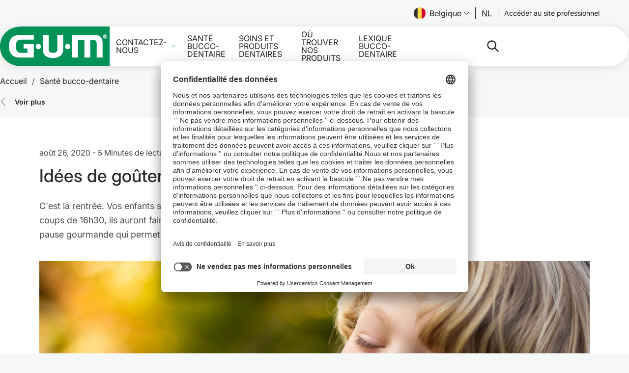

--- FILE ---
content_type: text/html;charset=utf-8
request_url: https://www.sunstargum.com/be-fr/sante-bucco-dentaire/idees-de-gouters-sains-pour-l-ecole.html
body_size: 27528
content:

<!DOCTYPE html>
<html lang="fr-BE">
    <head>
        <title>Idées de goûters sains pour l’école : les conseils de GUM®</title>
        
    <meta charset="UTF-8"/>
    <meta name="keywords" content="Nutrition et santé bucco-dentaire,Mode de vie sain,Enfants"/>
    <meta name="description" content="GUM® vous propose des idées de goûters sains pour l’école pour recharger les batteries de vos enfants : gâteaux maisons, fruits frais, céréales…"/>
    <meta name="template" content="contenthub-content"/>
    <meta name="viewport" content="width=device-width, initial-scale=1"/>
    

    <meta name="content-page-ref" content="Jq1CYWgDwxXs66lqso8F1h-Kia5h5HB5QK8MBcFNU_ZlirAwddYOuvKzH1wdzgtcFvGnWdzrLFJZpq1yt2s8xZVknHH87nALj7RWFx9DZ3aUu4KNgzgF0C1rq7u725mbhhFh7MnzqcWBRjYg4onF0Q"/>
<script defer="defer" type="text/javascript" src="/.rum/@adobe/helix-rum-js@%5E2/dist/rum-standalone.js"></script>
<link rel="preconnect" href="//sunstarsuissesa.tt.omtrdc.net"/>
    <link rel="preconnect" href="//privacy-proxy.usercentrics.eu"/>
    <link rel="preload" href="https://privacy-proxy.usercentrics.eu/latest/uc-block.bundle.js" as="script"/>
    

    
    
    

    <link rel="canonical" href="https://www.sunstargum.com/be-fr/sante-bucco-dentaire/idees-de-gouters-sains-pour-l-ecole.html"/>
    

    <script type="application/ld+json">
        {
            "@context": "http://schema.org",
            "@type": "Article",
            "@id": "https://www.sunstargum.com/be-fr/sante-bucco-dentaire/idees-de-gouters-sains-pour-l-ecole.html#Article",
            "mainEntityOfPage": {
                "@type": "WebPage",
                "@id": "https://www.sunstargum.com/be-fr/sante-bucco-dentaire/idees-de-gouters-sains-pour-l-ecole.html#webpage",
                "url": "https://www.sunstargum.com/be-fr/sante-bucco-dentaire/idees-de-gouters-sains-pour-l-ecole.html"
            },
            "headline": "Idées de goûters sains pour l’école : les conseils de GUM®",
            "name": "Idées de goûters sains pour l’école : les conseils de GUM®",
            "description": "GUM® vous propose des idées de goûters sains pour l’école pour recharger les batteries de vos enfants : gâteaux maisons, fruits frais, céréales…",
            "image": [
                "https://www.sunstargum.com/content/dam/global/lifestyle/boy/Boy-about-to-take-a-bite-of-an-apple.jpeg"
            ],
            "datePublished": "2022-08-11T12:04:55.612Z",
            "dateModified": "2020-08-26T07:00:00.000+02:00",
            "author": {
                "@type": "Organization",
                "name": "GUM(r)"
            },
            "publisher": {
                "@type": "Organization",
                "name": "GUM(r)",
                "logo": {
                    "@type": "ImageObject",
                    "url": "https://www.sunstargum.com/etc.clientlibs/gum/clientlibs/clientlib-site/resources/images/gum-logo.svg"
                }
            }
        }
    </script>
    

    

    
    
<link rel="apple-touch-icon-precomposed" sizes="57x57" href="/etc.clientlibs/gum/clientlibs/clientlib-site/resources/favicon/apple-touch-icon-57x57.png"/>
<link rel="apple-touch-icon-precomposed" sizes="114x114" href="/etc.clientlibs/gum/clientlibs/clientlib-site/resources/favicon/apple-touch-icon-114x114.png"/>
<link rel="apple-touch-icon-precomposed" sizes="72x72" href="/etc.clientlibs/gum/clientlibs/clientlib-site/resources/favicon/apple-touch-icon-72x72.png"/>
<link rel="apple-touch-icon-precomposed" sizes="144x144" href="/etc.clientlibs/gum/clientlibs/clientlib-site/resources/favicon/apple-touch-icon-144x144.png"/>
<link rel="apple-touch-icon-precomposed" sizes="60x60" href="/etc.clientlibs/gum/clientlibs/clientlib-site/resources/favicon/apple-touch-icon-60x60.png"/>
<link rel="apple-touch-icon-precomposed" sizes="120x120" href="/etc.clientlibs/gum/clientlibs/clientlib-site/resources/favicon/apple-touch-icon-120x120.png"/>
<link rel="apple-touch-icon-precomposed" sizes="76x76" href="/etc.clientlibs/gum/clientlibs/clientlib-site/resources/favicon/apple-touch-icon-76x76.png"/>
<link rel="apple-touch-icon-precomposed" sizes="152x152" href="/etc.clientlibs/gum/clientlibs/clientlib-site/resources/favicon/apple-touch-icon-152x152.png"/>
<link rel="icon" type="image/png" href="/etc.clientlibs/gum/clientlibs/clientlib-site/resources/favicon/favicon-196x196.png" sizes="196x196"/>
<link rel="icon" type="image/png" href="/etc.clientlibs/gum/clientlibs/clientlib-site/resources/favicon/favicon-96x96.png" sizes="96x96"/>
<link rel="icon" type="image/png" href="/etc.clientlibs/gum/clientlibs/clientlib-site/resources/favicon/favicon-32x32.png" sizes="32x32"/>
<link rel="icon" type="image/png" href="/etc.clientlibs/gum/clientlibs/clientlib-site/resources/favicon/favicon-16x16.png" sizes="16x16"/>
<link rel="icon" type="image/png" href="/etc.clientlibs/gum/clientlibs/clientlib-site/resources/favicon/favicon-128.png" sizes="128x128"/>
<meta name="application-name" content="Gum"/>
<meta name="msapplication-TileColor" content="#FFFFFF"/>
<meta name="msapplication-TileImage" content="/etc.clientlibs/gum/clientlibs/clientlib-site/resources/favicon/mstile-144x144.png"/>
<meta name="msapplication-square70x70logo" content="/etc.clientlibs/gum/clientlibs/clientlib-site/resources/favicon/mstile-70x70.png"/>
<meta name="msapplication-square150x150logo" content="/etc.clientlibs/gum/clientlibs/clientlib-site/resources/favicon/mstile-150x150.png"/>
<meta name="msapplication-wide310x150logo" content="/etc.clientlibs/gum/clientlibs/clientlib-site/resources/favicon/mstile-310x150.png"/>
<meta name="msapplication-square310x310logo" content="/etc.clientlibs/gum/clientlibs/clientlib-site/resources/favicon/mstile-310x310.png"/>

    
    <meta property="og:title" content="Idées de goûters sains pour l’école : les conseils de GUM®"/>
    <meta property="og:url" content="https://www.sunstargum.com/be-fr/sante-bucco-dentaire/idees-de-gouters-sains-pour-l-ecole.html"/>
    <meta property="og:image"/>
    <meta property="og:type" content="website"/>
    <meta property="og:description" content="GUM® vous propose des idées de goûters sains pour l’école pour recharger les batteries de vos enfants : gâteaux maisons, fruits frais, céréales…"/>
    <meta property="og:image:width" content="1200"/>
    <meta property="og:image:height" content="630"/>

    

    <meta name="ps-key" content="3439-5d07f8539031480031d27f7d "/>
    <meta name="ps-country" content="BE"/>
    <meta name="ps-language" content="fr-BE"/>
    <script type="text/plain" data-usercentrics="Price Spider" src="https://cdn.pricespider.com/1/lib/ps-widget.js" async></script>


    
    

    


    

    <link rel="stylesheet" type="text/css" href="https://cloud.typography.com/7579436/6417992/css/fonts.css"/>



    
    

    
    
    

    

    


        <script type="text/javascript" src="//assets.adobedtm.com/467469cdd595/b1abdcb6d7b1/launch-ce1369fbe7a9.min.js"></script>


    
    
    
<link rel="stylesheet" href="/etc.clientlibs/gum/clientlibs/clientlib-site.lc-79470d39dc835fa19981d4370b3c24fe-lc.min.css" type="text/css">



    

    
    
        <meta name="store-config" content="{&#34;storeView&#34;:&#34;belgium_fr_be_con&#34;,&#34;graphqlEndpoint&#34;:&#34;/api/graphql&#34;,&#34;graphqlMethod&#34;:&#34;GET&#34;,&#34;headers&#34;:{&#34;Store&#34;:&#34;belgium_fr_be_con&#34;},&#34;locale&#34;:&#34;fr-BE&#34;,&#34;storeRootUrl&#34;:&#34;/content/gum/sesa/con/be/fr.html&#34;,&#34;enableClientSidePriceLoading&#34;:false}">
    

    
    <meta data-privacy-proxy-server="https://privacy-proxy-server.eu"/>
    
    
        <script id="usercentrics-cmp" src="https://app.usercentrics.eu/browser-ui/latest/loader.js" data-settings-id="6FvKRPaLS" async></script>
        <script type="application/javascript" src="https://privacy-proxy.usercentrics.eu/latest/uc-block.bundle.js"></script>
        <script>
            uc.deactivateBlocking(['f6nkjdUL']); // Template ID for Adobe Experience Cloud
            uc.blockElements({
                'BJz7qNsdj-7': '.cmp-embed__youtube-poster'
            });
        </script>
    
    
    
<!-- be_ixf, sdk, gho-->
<meta name="be:sdk" content="java_sdk_1.6.13" />
<meta name="be:timer" content="22ms" />
<meta name="be:norm_url" content="https://www.sunstargum.com/be-fr/sante-bucco-dentaire/idees-de-gouters-sains-pour-l-ecole.html" />
<meta name="be:capsule_url" content="https://ixfd1-api.bc0a.com/api/ixf/1.0.0/get_capsule/f00000000269845/01307700799" />
<meta name="be:api_dt" content="pny_2025; pnm_04; pnd_01; pnh_07; pnmh_52; pn_epoch:1743519132035" />
<meta name="be:mod_dt" content="pny_1969; pnm_12; pnd_31; pnh_16; pnmh_00; pn_epoch:0" />
<meta name="be:orig_url" content="https://www.sunstargum.com/be-fr/sante-bucco-dentaire/idees-de-gouters-sains-pour-l-ecole.html" />
<meta name="be:messages" content="12089" /><script type='text/javascript'>
if (window.BEJSSDKObserver === undefined) {
  (function(BEJSSDKObserver, $, undefined) {
    var observer = void 0;
    var listeners = [];
    var readySet = [];
    var doc = window.document;
    var MutationObserver = window.MutationObserver || window.WebKitMutationObserver;

    function checkSelector(selector, fn, indexList) {
      var elements = doc.querySelectorAll(selector);
  /**
    issues on IE @see https://www.codesd.com/item/javascript-es6-not-a-function-error.html
    elements = Array.from(elements);

    */
    for (var i = 0, len = elements.length; i < len; i++) {
      /* -1 means all instances */
      if (indexList != -1 && !(i in indexList)) {
        continue;
      }
      var element = elements[i];
      for (var j = 0; j < readySet.length; j++) {
        if (readySet[j] == element.className || readySet[j] == element.id) {
          return;
        }
      }
      if (element.className) {
        readySet.push(element.className);
      }
      if (element.id) {
        readySet.push(element.id);
      }

      if (!element.ready || MutationObserver==null) {
        element.ready = true;
        fn.call(element, element);
      }
    }
  }

  function checkListeners() {
    listeners.forEach(function (listener) {
      return checkSelector(listener.selector, listener.fn, listener.indexList);
    });
  }

  function removeListener(selector, fn) {
    var i = listeners.length;
    while (i--) {
      var listener = listeners[i];
      if (listener.selector === selector && listener.fn === fn) {
        listeners.splice(i, 1);
        if (!listeners.length && observer) {
          observer.disconnect();
          observer = null;
        }
      }
    }
  }

/**
 * Fire event on first js selector
 * @param selector string to watch on
 * @param fn       callback function
 * @param index_list can be undefined which means only first one
 *                   or -1 which means all
 *                   or a list of allowable indexes
 */
 BEJSSDKObserver.jsElementReady = function(selector, fn, index_list) {
  if (index_list === undefined) {
    index_list = [];
    index_list.push(0);
  }

  if (MutationObserver != null) {
    if (!observer) {
      observer = new MutationObserver(checkListeners);
      observer.observe(doc.documentElement, {
        childList: true,
        subtree: true
      });
    }
    listeners.push({ selector: selector, fn: fn, indexList: index_list });
  } else {
    /* <= IE8 */
    if (!document.addEventListener) {
      /* log("<=IE8 attachEvent assignment"); */
      document.addEventListener = document.attachEvent;
    }
    document.addEventListener("DOMContentLoaded", function(event) {
      var elements = doc.querySelectorAll(selector);
      for (var i = 0, len = elements.length; i < len; i++) {
        /* -1 means all instances */
        if (index_list != -1 && !(i in index_list)) {
          continue;
        }
        var element = elements[i];
        element.ready = true;
        fn.call(element, element);
      }
    });
  }

  checkSelector(selector, fn, index_list);
  return function () {
    return removeListener(selector, fn);
  };
};
}(window.BEJSSDKObserver = window.BEJSSDKObserver || {}));
}
var jsElementReady = window.BEJSSDKObserver.jsElementReady;

if (window.BELinkBlockGenerator === undefined) {
  (function(BELinkBlockGenerator, $, undefined) {
    BELinkBlockGenerator.MAXIMUM_HEADLINE_LENGTH = 100;
    BELinkBlockGenerator.MAXIMUM_DESC_LENGTH = 200;

    BELinkBlockGenerator.IND_LINK_BLOCK_TYPE_URL_TYPE = 0;
    BELinkBlockGenerator.IND_LINK_BLOCK_TYPE_HEADLINE_TYPE = 1;
    BELinkBlockGenerator.IND_LINK_BLOCK_TYPE_DESCRIPTION_TYPE = 2;
    BELinkBlockGenerator.IND_LINK_BLOCK_TYPE_IMAGE_TYPE = 3;

    BELinkBlockGenerator.REPLACEMENT_STRATEGY_OVERWRITE = 0;
    BELinkBlockGenerator.REPLACEMENT_STRATEGY_POST_APPEND_ELEMENT = 1;
    BELinkBlockGenerator.REPLACEMENT_STRATEGY_PRE_APPEND_ELEMENT = 2;
    BELinkBlockGenerator.REPLACEMENT_STRATEGY_PRE_APPEND_PARENT = 3;

    BELinkBlockGenerator.setMaximumHeadlineLength = function(length) {
      BELinkBlockGenerator.MAXIMUM_HEADLINE_LENGTH = length;
    };

    BELinkBlockGenerator.setMaximumDescriptionLength = function(length) {
      BELinkBlockGenerator.MAXIMUM_DESC_LENGTH = length;
    };

    BELinkBlockGenerator.generateIndividualLinks = function(parentElement, linkStructure, link) {
      var link_level_element_tag = linkStructure[0];
      var link_level_element = document.createElement(link_level_element_tag);
      var link_attribute_dictionary = linkStructure[1];
      var allowable_elements = linkStructure[2];
      var children_link_structures = linkStructure[3];
      for (var link_attribute_key in link_attribute_dictionary) {
        link_level_element.setAttribute(link_attribute_key, link_attribute_dictionary[link_attribute_key]);
      }

      var added_something = false;
      if (allowable_elements.indexOf(BELinkBlockGenerator.IND_LINK_BLOCK_TYPE_URL_TYPE)>=0) {
        link_level_element.setAttribute('href', link.url);
        added_something = true;
      }
      if (allowable_elements.indexOf(BELinkBlockGenerator.IND_LINK_BLOCK_TYPE_HEADLINE_TYPE)>=0 && link.h1) {
        var headline_text = link.h1;
        if (headline_text.length > BELinkBlockGenerator.MAXIMUM_HEADLINE_LENGTH) {
          headline_text = headline_text.substring(0, BELinkBlockGenerator.MAXIMUM_HEADLINE_LENGTH) + '...';
        }
        var text_node = document.createTextNode(headline_text);
        link_level_element.appendChild(text_node);
        added_something = true;
      }
      if (allowable_elements.indexOf(BELinkBlockGenerator.IND_LINK_BLOCK_TYPE_DESCRIPTION_TYPE)>=0 && link.desc) {
        var desc_text = link.desc;
        if (desc_text.length > BELinkBlockGenerator.MAXIMUM_DESC_LENGTH) {
          desc_text = desc_text.substring(0, BELinkBlockGenerator.MAXIMUM_DESC_LENGTH) + '...';
        }
        var text_node = document.createTextNode(desc_text);
        link_level_element.appendChild(text_node);
        added_something = true;
      }
      if (allowable_elements.indexOf(BELinkBlockGenerator.IND_LINK_BLOCK_TYPE_IMAGE_TYPE)>=0 && link.image) {
        link_level_element.setAttribute('src', link.image);
        added_something = true;
      }
/**
    don't emit for empty links, desc, headline, image
    except for parent structures where allowable_length=0
    */
    if (!added_something && allowable_elements.length != 0) {

      return;
    }
    /* go depth first */
    for (var childrenIndex=0; childrenIndex<children_link_structures.length; childrenIndex++) {
      var childLinkStructure = children_link_structures[childrenIndex];
      BELinkBlockGenerator.generateIndividualLinks(link_level_element, childLinkStructure, link);
    }
    parentElement.appendChild(link_level_element);
  };

  BELinkBlockGenerator.insertLinkBlocks = function(targetElement, replacementStrategy, overallStructure, linkStructure, links,
                                                   titleStructure) {
    if (targetElement == null) {
      return;
    }

    if (replacementStrategy == BELinkBlockGenerator.REPLACEMENT_STRATEGY_OVERWRITE) {
      while (targetElement.firstChild) {
        targetElement.removeChild(targetElement.firstChild);
      }
    }

    var previousElement = targetElement;
    for (var i=0;i<overallStructure.length;i++) {
      var level_definition = overallStructure[i];
      var level_element_tag = level_definition[0];
      var level_element = document.createElement(level_element_tag);
      var attribute_dictionary = level_definition[1];
      for (var attribute_key in attribute_dictionary) {
        level_element.setAttribute(attribute_key, attribute_dictionary[attribute_key]);
      }

      /* need to place title structure */
      if (titleStructure && titleStructure[0] == i) {
        var title_element_tag = titleStructure[1];
        var title_element = document.createElement(title_element_tag);
        var title_attribute_dictionary = titleStructure[2];
        var title_text_content = titleStructure[3];
        for (var title_attribute_key in title_attribute_dictionary) {
          title_element.setAttribute(title_attribute_key, title_attribute_dictionary[title_attribute_key]);
        }

        var title_text_node = document.createTextNode(title_text_content);
        title_element.appendChild(title_text_node);


        level_element.appendChild(title_element);
      }

      /* last level place links */
      if (i == overallStructure.length-1) {
        for (var link_i=0; link_i < links.length; link_i++) {
          var link = links[link_i];
          for (var linkStructureIndex=0;linkStructureIndex < linkStructure.length; linkStructureIndex++) {
            BELinkBlockGenerator.generateIndividualLinks(level_element, linkStructure[linkStructureIndex], link)
          }
        }
      }

      /* first level child we need to check placement */
      if (previousElement == targetElement) {
        if (replacementStrategy == BELinkBlockGenerator.REPLACEMENT_STRATEGY_PRE_APPEND_ELEMENT) {
          /* 2 means insert right before */
          previousElement.insertBefore(level_element, targetElement.firstChild);
        } else if (replacementStrategy == BELinkBlockGenerator.REPLACEMENT_STRATEGY_PRE_APPEND_PARENT) {
          /* 3 means insert right before at parent level */
          var parentElement = previousElement.parentElement;
          parentElement.insertBefore(level_element, previousElement);
        } else {
          previousElement.appendChild(level_element);
        }
      } else {
        previousElement.appendChild(level_element);
      }
      previousElement = level_element;
    }
  };
}(window.BELinkBlockGenerator = window.BELinkBlockGenerator || {}))
};
</script>

<style>
.be-ix-link-block .be-related-link-container {
  text-align: center;
  margin-top: var(--spacing-10);
  padding-inline: var(--spacing-4);
  display: flex;
  flex-direction: column;
  gap: var(--spacing-4);
}

@media (min-width: 768px) {
  .be-ix-link-block .be-related-link-container {
    gap: var(--spacing-2);
  }
}

.be-ix-link-block .be-related-link-container .be-label {
  display: inline-block;
  font-size: var(--font-size-body-md);
  opacity: 0.9;
  font-weight: var(--font-weight-light);
}

@media (min-width: 768px) {
  .be-ix-link-block .be-related-link-container .be-label {
    font-size: var(--font-size-body-sm);
  }
}

.be-ix-link-block .be-related-link-container .be-list {
  list-style: none;
  padding: 0;
  display: flex;
  justify-content: center;
  flex-direction: column;
  max-width: 720px;
  margin: 0 auto;
  gap: var(--spacing-2);
}

.be-ix-link-block
  .be-related-link-container
  .be-list
  .be-list-item
  .be-related-link {
  color: var(--color-neutral-0);
  font-size: var(--font-size-body-sm);
  font-weight: 500;
  line-height: 1;
  text-transform: uppercase;
  transition: color 0.5sease;
}

@media (min-width: 768px) {
  .be-ix-link-block .be-related-link-container .be-list {
    gap: var(--spacing-1) var(--spacing-4);
    flex-direction: row;
    flex-wrap: wrap;
  }

  .be-ix-link-block
    .be-related-link-container
    .be-list
    .be-list-item
    .be-related-link {
    font-size: var(--font-size-body-xs);
  }
}
</style>

    


    </head>
    <body class="contenthub page basicpage page-consumer" id="page-e7358ae3c6" data-cmp-data-layer-enabled>
        <script>
            window.adobeDataLayer = window.adobeDataLayer || [];
            document.addEventListener('DOMContentLoaded', () => {
                const pageId = "page\u002De7358ae3c6";
                const pageData = JSON.parse("{\x22page\u002De7358ae3c6\x22:{\x22@type\x22:\x22gum\/components\/pagecustom\/contenthub\x22,\x22repo:modifyDate\x22:\x222025\u002D12\u002D09T10:54:01Z\x22,\x22dc:title\x22:\x22Idées de goûters sains pour l\x27école\x22,\x22dc:description\x22:\x22GUM® vous propose des idées de goûters sains pour l’école pour recharger les batteries de vos enfants : gâteaux maisons, fruits frais, céréales…\x22,\x22xdm:template\x22:\x22\/conf\/gum\/settings\/wcm\/templates\/contenthub\u002Dcontent\x22,\x22xdm:language\x22:\x22fr\u002DBE\x22,\x22xdm:tags\x22:[\x22Nutrition et santé bucco\u002Ddentaire\x22,\x22Mode de vie sain\x22,\x22Enfants\x22],\x22repo:path\x22:\x22\/content\/gum\/sesa\/con\/be\/fr\/oral\u002Dhealth\/ideas\u002Dof\u002Dhealthy\u002Dafter\u002Dschool\u002Dsnacks.html\x22}}");
                if (document.body.dataset.category) {
                    pageData[pageId]['xdm:category'] = document.body.dataset.category;
                }
                pageData[pageId]['xdm:content'] = "";
                pageData[pageId]['xdm:flag'] = "ToFu";
                adobeDataLayer.push({
                    page: pageData,
                    event: 'cmp:show',
                    eventInfo: {
                        path: 'page.' + pageId
                    }
                });
            });
        </script>
        
        
            




            



            
<div class="root container responsivegrid">

    
    
    
    <div id="container-cc37f30884" class="cmp-container">
        
        <header class="experiencefragment">
<div id="experiencefragment-d4d9959cf1" class="cmp-experiencefragment cmp-experiencefragment--header">


    
    
    
    <div id="container-b35a718896" class="cmp-container">
        
        <div class="header separator"><div class="cmp-header__preheader">
    <div class="languagenavigation"><nav data-cmp-data-layer="{&#34;languagenavigation-50267e350f&#34;:{&#34;@type&#34;:&#34;core/wcm/components/languagenavigation/v1/languagenavigation&#34;,&#34;repo:modifyDate&#34;:&#34;2022-08-05T11:39:39Z&#34;}}" id="languagenavigation-50267e350f" data-scope="sesa" class="cmp-languagenavigation">
    <button type="button" class="cmp-languagenavigation__trigger">
        <img class="cmp-languagenavigation__flag" height="24" width="24" src="/etc.clientlibs/gum/clientlibs/clientlib-site/resources/images/flags/be.svg" alt=""/>
        
        Belgique
        <span class="cmp-languagenavigation__icon"></span>
    </button>

    <template>
        <div class="cmp-languagenavigation__lightbox">
            <div class="cmp-languagenavigation__lb-content">
                <button type="button" class="cmp-languagenavigation__lb-close">
                    <img width="16" height="16" src="/etc.clientlibs/gum/clientlibs/clientlib-site/resources/images/ico-close-dark.svg" alt="Close"/>
                </button>
                <div class="cmp-languagenavigation__lb-inner">
                    <div>
                        <p class="cmp-languagenavigation__lb-title">
                            Merci de sélectionner votre pays et votre langue
                        </p>

                        <div>
                            
    <div data-cmp-is="accordion" class="cmp-accordion" id="languageSelector">
        

        <div class="cmp-accordion__item" data-cmp-hook-accordion="item" id="cmp-accordion__item-americas" data-type="sai">
            <h3 class="cmp-accordion__header">
                <button id="cmp-accordion__item-americas-button" class="cmp-accordion__button" aria-controls="cmp-accordion__item-americas-panel" data-cmp-hook-accordion="button" aria-expanded="false">
                    <span class="cmp-accordion__title">Amériques</span>
                    <span class="cmp-accordion__icon"></span>
                </button>
            </h3>
            <div data-cmp-hook-accordion="panel" id="cmp-accordion__item-americas-panel" class="cmp-accordion__panel cmp-accordion__panel--hidden" role="region" aria-labelledby="cmp-accordion__item-americas-button" aria-hidden="true">
                <ul class="cmp-languagenavigation__country-list">
                    
    <li class="cmp-languagenavigation__country-item">
        <div class="flag-icon flag-icon-ar"></div>
        
        <div class="cmp-languagenavigation__country-name">
            Argentine
        </div>
        <ul class="cmp-languagenavigation__lang-list">
            <li class="cmp-languagenavigation__lang-item">
                <a href="/ar-es/" data-region-lang="Argentina / ES">ES</a>
            </li>
        </ul>
    </li>

                
                    
    <li class="cmp-languagenavigation__country-item">
        <div class="flag-icon flag-icon-br"></div>
        
        <div class="cmp-languagenavigation__country-name">
            Brésil
        </div>
        <ul class="cmp-languagenavigation__lang-list">
            <li class="cmp-languagenavigation__lang-item">
                <a href="/br-pt/" data-region-lang="Brazil / PT">PT</a>
            </li>
        </ul>
    </li>

                
                    
    <li class="cmp-languagenavigation__country-item">
        <div class="flag-icon flag-icon-ca"></div>
        
        <div class="cmp-languagenavigation__country-name">
            Canada
        </div>
        <ul class="cmp-languagenavigation__lang-list">
            <li class="cmp-languagenavigation__lang-item">
                <a href="/ca-en/" data-region-lang="Canada / EN">EN</a>
            </li>
        
            <li class="cmp-languagenavigation__lang-item">
                <a href="/ca-fr/" data-region-lang="Canada / FR">FR</a>
            </li>
        </ul>
    </li>

                
                    
    <li class="cmp-languagenavigation__country-item">
        <div class="flag-icon flag-icon-co"></div>
        
        <div class="cmp-languagenavigation__country-name">
            Colombie
        </div>
        <ul class="cmp-languagenavigation__lang-list">
            <li class="cmp-languagenavigation__lang-item">
                <a href="/co-es/" data-region-lang="Colombia / ES">ES</a>
            </li>
        </ul>
    </li>

                
                    
    <li class="cmp-languagenavigation__country-item">
        <div class="flag-icon flag-icon-mx"></div>
        
        <div class="cmp-languagenavigation__country-name">
            Mexique
        </div>
        <ul class="cmp-languagenavigation__lang-list">
            <li class="cmp-languagenavigation__lang-item">
                <a href="/mx-es/" data-region-lang="Mexico / ES">ES</a>
            </li>
        </ul>
    </li>

                
                    
    <li class="cmp-languagenavigation__country-item">
        <div class="flag-icon flag-icon-us"></div>
        
        <div class="cmp-languagenavigation__country-name">
            États-Unis
        </div>
        <ul class="cmp-languagenavigation__lang-list">
            <li class="cmp-languagenavigation__lang-item">
                <a href="/us-en/" data-region-lang="United States / EN">EN</a>
            </li>
        </ul>
    </li>

                </ul>
            </div>
        </div>

        

        <div class="cmp-accordion__item" data-cmp-hook-accordion="item" id="cmp-accordion__item-europe" data-type="sesa">
            <h3 class="cmp-accordion__header">
                <button id="cmp-accordion__item-europe-button" class="cmp-accordion__button" aria-controls="cmp-accordion__item-europe-panel" data-cmp-hook-accordion="button" aria-expanded="false">
                    <span class="cmp-accordion__title">Europe</span>
                    <span class="cmp-accordion__icon"></span>
                </button>
            </h3>
            <div data-cmp-hook-accordion="panel" id="cmp-accordion__item-europe-panel" class="cmp-accordion__panel cmp-accordion__panel--hidden" role="region" aria-labelledby="cmp-accordion__item-europe-button" aria-hidden="true">
                <ul class="cmp-languagenavigation__country-list">
                    
    <li class="cmp-languagenavigation__country-item">
        <div class="flag-icon flag-icon-be"></div>
        
        <div class="cmp-languagenavigation__country-name">
            Belgique
        </div>
        <ul class="cmp-languagenavigation__lang-list">
            <li class="cmp-languagenavigation__lang-item">
                <a href="/be-fr/sante-bucco-dentaire/idees-de-gouters-sains-pour-l-ecole.html" data-region-lang="Belgium / FR">FR</a>
            </li>
        
            <li class="cmp-languagenavigation__lang-item">
                <a href="/be-nl/" data-region-lang="Belgium / NL">NL</a>
            </li>
        </ul>
    </li>

                
                    
    <li class="cmp-languagenavigation__country-item">
        <div class="flag-icon flag-icon-dk"></div>
        
        <div class="cmp-languagenavigation__country-name">
            Danemark
        </div>
        <ul class="cmp-languagenavigation__lang-list">
            <li class="cmp-languagenavigation__lang-item">
                <a href="/dk-da/" data-region-lang="Denmark / DA">DA</a>
            </li>
        </ul>
    </li>

                
                    
    <li class="cmp-languagenavigation__country-item">
        <div class="flag-icon flag-icon-ee"></div>
        
        <div class="cmp-languagenavigation__country-name">
            Estonie
        </div>
        <ul class="cmp-languagenavigation__lang-list">
            <li class="cmp-languagenavigation__lang-item">
                <a href="/ee-et/" data-region-lang="Estonia / ET">ET</a>
            </li>
        </ul>
    </li>

                
                    
    <li class="cmp-languagenavigation__country-item">
        <div class="flag-icon flag-icon-fi"></div>
        
        <div class="cmp-languagenavigation__country-name">
            Finlande
        </div>
        <ul class="cmp-languagenavigation__lang-list">
            <li class="cmp-languagenavigation__lang-item">
                <a href="/fi-fi/" data-region-lang="Finland / FI">FI</a>
            </li>
        </ul>
    </li>

                
                    
    <li class="cmp-languagenavigation__country-item">
        <div class="flag-icon flag-icon-fr"></div>
        
        <div class="cmp-languagenavigation__country-name">
            France
        </div>
        <ul class="cmp-languagenavigation__lang-list">
            <li class="cmp-languagenavigation__lang-item">
                <a href="/fr-fr/sante-bucco-dentaire/idees-de-gouters-sains-pour-l-ecole.html" data-region-lang="France / FR">FR</a>
            </li>
        </ul>
    </li>

                
                    
    <li class="cmp-languagenavigation__country-item">
        <div class="flag-icon flag-icon-de"></div>
        <div class="flag-icon flag-icon-at"></div>
        <div class="cmp-languagenavigation__country-name">
            Allemagne | Autriche
        </div>
        <ul class="cmp-languagenavigation__lang-list">
            <li class="cmp-languagenavigation__lang-item">
                <a href="/de-de/" data-region-lang="Germany / DE">DE</a>
            </li>
        </ul>
    </li>

                
                    
    <li class="cmp-languagenavigation__country-item">
        <div class="flag-icon flag-icon-gr"></div>
        
        <div class="cmp-languagenavigation__country-name">
            Grèce
        </div>
        <ul class="cmp-languagenavigation__lang-list">
            <li class="cmp-languagenavigation__lang-item">
                <a href="/gr-el/" data-region-lang="Greece / EL">EL</a>
            </li>
        </ul>
    </li>

                
                    
    <li class="cmp-languagenavigation__country-item">
        <div class="flag-icon flag-icon-it"></div>
        
        <div class="cmp-languagenavigation__country-name">
            Italie
        </div>
        <ul class="cmp-languagenavigation__lang-list">
            <li class="cmp-languagenavigation__lang-item">
                <a href="/it-it/" data-region-lang="Italy / IT">IT</a>
            </li>
        </ul>
    </li>

                
                    
    <li class="cmp-languagenavigation__country-item">
        <div class="flag-icon flag-icon-lv"></div>
        
        <div class="cmp-languagenavigation__country-name">
            Lettonie
        </div>
        <ul class="cmp-languagenavigation__lang-list">
            <li class="cmp-languagenavigation__lang-item">
                <a href="/lv-lv/" data-region-lang="Latvia / LV">LV</a>
            </li>
        </ul>
    </li>

                
                    
    <li class="cmp-languagenavigation__country-item">
        <div class="flag-icon flag-icon-lt"></div>
        
        <div class="cmp-languagenavigation__country-name">
            Lituanie
        </div>
        <ul class="cmp-languagenavigation__lang-list">
            <li class="cmp-languagenavigation__lang-item">
                <a href="/lt-lt/" data-region-lang="Lithuania / LT">LT</a>
            </li>
        </ul>
    </li>

                
                    
    <li class="cmp-languagenavigation__country-item">
        <div class="flag-icon flag-icon-nl"></div>
        
        <div class="cmp-languagenavigation__country-name">
            Pays-Bas
        </div>
        <ul class="cmp-languagenavigation__lang-list">
            <li class="cmp-languagenavigation__lang-item">
                <a href="/nl-nl/" data-region-lang="Netherlands / NL">NL</a>
            </li>
        </ul>
    </li>

                
                    
    <li class="cmp-languagenavigation__country-item">
        <div class="flag-icon flag-icon-no"></div>
        
        <div class="cmp-languagenavigation__country-name">
            Norvège
        </div>
        <ul class="cmp-languagenavigation__lang-list">
            <li class="cmp-languagenavigation__lang-item">
                <a href="/no-nb/" data-region-lang="Norway / NO">NO</a>
            </li>
        </ul>
    </li>

                
                    
    <li class="cmp-languagenavigation__country-item">
        <div class="flag-icon flag-icon-pl"></div>
        
        <div class="cmp-languagenavigation__country-name">
            Pologne
        </div>
        <ul class="cmp-languagenavigation__lang-list">
            <li class="cmp-languagenavigation__lang-item">
                <a href="/pl-pl/" data-region-lang="Poland / PL">PL</a>
            </li>
        </ul>
    </li>

                
                    
    <li class="cmp-languagenavigation__country-item">
        <div class="flag-icon flag-icon-pt"></div>
        
        <div class="cmp-languagenavigation__country-name">
            Portugal
        </div>
        <ul class="cmp-languagenavigation__lang-list">
            <li class="cmp-languagenavigation__lang-item">
                <a href="/pt-pt/" data-region-lang="Portugal / PT">PT</a>
            </li>
        </ul>
    </li>

                
                    
    <li class="cmp-languagenavigation__country-item">
        <div class="flag-icon flag-icon-es"></div>
        
        <div class="cmp-languagenavigation__country-name">
            Espagne
        </div>
        <ul class="cmp-languagenavigation__lang-list">
            <li class="cmp-languagenavigation__lang-item">
                <a href="/es-es/" data-region-lang="Spain / ES">ES</a>
            </li>
        </ul>
    </li>

                
                    
    <li class="cmp-languagenavigation__country-item">
        <div class="flag-icon flag-icon-se"></div>
        
        <div class="cmp-languagenavigation__country-name">
            Suède
        </div>
        <ul class="cmp-languagenavigation__lang-list">
            <li class="cmp-languagenavigation__lang-item">
                <a href="/se-sv/" data-region-lang="Sweden / SV">SV</a>
            </li>
        </ul>
    </li>

                
                    
    <li class="cmp-languagenavigation__country-item">
        <div class="flag-icon flag-icon-gb"></div>
        
        <div class="cmp-languagenavigation__country-name">
            Royaume-Uni
        </div>
        <ul class="cmp-languagenavigation__lang-list">
            <li class="cmp-languagenavigation__lang-item">
                <a href="/gb-en/" data-region-lang="United Kingdom / EN">EN</a>
            </li>
        </ul>
    </li>

                </ul>
            </div>
        </div>
    </div>

                        </div>
                    </div>
                </div>
            </div>
        </div>
    </template>
</nav>

    

</div>

    <div class="cmp-languageselector hidden">




    
    
    <div class="button button-language-picker">
<a id="button-d00262f27f" class="cmp-button" aria-label="Follow us" data-cmp-clickable data-cmp-data-layer="{&#34;button-d00262f27f&#34;:{&#34;@type&#34;:&#34;gum/components/commerce/button&#34;,&#34;repo:modifyDate&#34;:&#34;2022-08-11T16:10:05Z&#34;,&#34;dc:title&#34;:&#34;NL&#34;,&#34;xdm:linkURL&#34;:&#34;/be-nl/&#34;}}" target="_self" href="/be-nl/">
    
    

    <span class="cmp-button__text">NL</span>
    
</a></div>


</div>
    <div class="button button-language-picker button-preheader">
<a id="button-f69ce56d72" class="cmp-button" aria-label="Follow us" data-cmp-clickable data-cmp-data-layer="{&#34;button-f69ce56d72&#34;:{&#34;@type&#34;:&#34;gum/components/commerce/button&#34;,&#34;repo:modifyDate&#34;:&#34;2023-04-20T06:38:31Z&#34;,&#34;dc:title&#34;:&#34;Accéder au site professionnel&#34;,&#34;xdm:linkURL&#34;:&#34;https://professional.sunstargum.com/be-fr/&#34;}}" target="_blank" href="https://professional.sunstargum.com/be-fr/">
    
    

    <span class="cmp-button__text">Accéder au site professionnel</span>
    
</a></div>

</div>

<div class="cmp-header">
    <div class="cmp-header__top">
        <div class="image logo">
            <div class="cmp-image">
                
                <a href="/be-fr/" title="Page d&#39;accueil SUNSTAR GUM">
                    <img class="cmp-image__image" height="40" width="110" alt="SUNSTAR GUM® - Vous accompagner pour des soins bucco-dentaires complets et adaptés" src="/etc.clientlibs/gum/clientlibs/clientlib-site/resources/images/gum-logo.svg"/>
                </a>
            </div>
        </div>
        <div class="button mobile-view">
<button type="button" id="button-394ac6971c" class="cmp-button" aria-label="Follow us" data-cmp-clickable data-cmp-data-layer="{&#34;button-394ac6971c&#34;:{&#34;@type&#34;:&#34;gum/components/commerce/button&#34;,&#34;dc:title&#34;:&#34;Label&#34;}}">
    
    

    <span class="cmp-button__text">Label</span>
    
</button></div>

        <div class="embed mobile-view">

    


</div>

        <div class="custom-flag"></div>
        <div class="button button-mobile-menu">
            <button type="button" class="cmp-button js-mobile-menu-btn" aria-label="Ouvrir le menu principal">
                <span class="cmp-button__text"></span>
            </button>
        </div>
    </div>
    <div class="cmp-header__main">
        <div class="navigationwithflyout navigation">
<nav id="navigationwithflyout-6f268412a5" class="cmp-navigation" itemscope itemtype="https://schema.org/SiteNavigationElement" data-cmp-data-layer="{&#34;navigationwithflyout-6f268412a5&#34;:{&#34;@type&#34;:&#34;gum/components/navigationwithflyout&#34;,&#34;repo:modifyDate&#34;:&#34;2022-08-11T08:35:45Z&#34;}}">
    <ul class="cmp-navigation__group">
        
    <li class="cmp-navigation__item cmp-navigation__item--level-0" data-cmp-data-layer="{&#34;navigationwithflyout-6f268412a5-item-b74b194854&#34;:{&#34;@type&#34;:&#34;gum/components/navigationwithflyout/item&#34;,&#34;repo:modifyDate&#34;:&#34;2025-01-10T14:45:24Z&#34;,&#34;dc:title&#34;:&#34;Contactez-nous&#34;,&#34;xdm:linkURL&#34;:&#34;/be-fr/contactez-nous.html&#34;}}" id="navigationwithflyout-6f268412a5-item-b74b194854">
        
    <a href="/be-fr/contactez-nous.html" data-cmp-clickable class="cmp-navigation__item-link cmp-navigation__item-link-flyout">Contactez-nous</a>

        
            <div class="cmp-navigation__group--wrap" hidden="true">
                <div class="cmp-navigation__group--wrap-inner">
                    
                    
                    <ul class="cmp-navigation__group cmp-navigation__group-top-nav">
                        <li>
                            
    <a href="/be-fr/contactez-nous.html" data-cmp-clickable class="cmp-navigation__item-link ">Contactez-nous</a>

                        </li>
                    </ul>
                    
    <ul class="cmp-navigation__group">
        
    <li class="cmp-navigation__item cmp-navigation__item--level-1" data-cmp-data-layer="{&#34;navigationwithflyout-6f268412a5-item-522c7f746e&#34;:{&#34;@type&#34;:&#34;gum/components/navigationwithflyout/item&#34;,&#34;repo:modifyDate&#34;:&#34;2024-12-19T14:22:15Z&#34;,&#34;dc:title&#34;:&#34;Représentants du Benelux&#34;,&#34;xdm:linkURL&#34;:&#34;/be-fr/contactez-nous/contactez-nos-delegues.html&#34;}}" id="navigationwithflyout-6f268412a5-item-522c7f746e">
        
    <a href="/be-fr/contactez-nous/contactez-nos-delegues.html" data-cmp-clickable class="cmp-navigation__item-link ">Représentants du Benelux</a>

        
        
    </li>

    </ul>

                    <button type="button" class="cmp-button cmp-button__flyout-close js-flyout-close" aria-label="Fermer le menu déroulant"></button>
                </div>
            </div>
        
        
    </li>

    
        
    <li class="cmp-navigation__item cmp-navigation__item--level-0 cmp-navigation__item--active" data-cmp-data-layer="{&#34;navigationwithflyout-6f268412a5-item-dba7d6efae&#34;:{&#34;@type&#34;:&#34;gum/components/navigationwithflyout/item&#34;,&#34;repo:modifyDate&#34;:&#34;2022-08-11T12:04:53Z&#34;,&#34;dc:title&#34;:&#34;Santé bucco-dentaire&#34;,&#34;xdm:linkURL&#34;:&#34;/be-fr/sante-bucco-dentaire.html&#34;}}" id="navigationwithflyout-6f268412a5-item-dba7d6efae">
        
    <a href="/be-fr/sante-bucco-dentaire.html" data-cmp-clickable class="cmp-navigation__item-link cmp-navigation__item-link-flyout">Santé bucco-dentaire</a>

        
            <div class="cmp-navigation__group--wrap" hidden="true">
                <div class="cmp-navigation__group--wrap-inner">
                    
                    
                    <ul class="cmp-navigation__group cmp-navigation__group-top-nav">
                        <li>
                            
    <a href="/be-fr/sante-bucco-dentaire.html" data-cmp-clickable class="cmp-navigation__item-link ">Santé bucco-dentaire</a>

                        </li>
                    </ul>
                    
                    <button type="button" class="cmp-button cmp-button__flyout-close js-flyout-close" aria-label="Fermer le menu déroulant"></button>
                </div>
            </div>
        
        
    </li>

    
        
    <li class="cmp-navigation__item cmp-navigation__item--level-0" data-cmp-data-layer="{&#34;navigationwithflyout-6f268412a5-item-f49f74eb1e&#34;:{&#34;@type&#34;:&#34;gum/components/navigationwithflyout/item&#34;,&#34;repo:modifyDate&#34;:&#34;2023-09-06T11:49:11Z&#34;,&#34;dc:title&#34;:&#34;Soins et produits dentaires&#34;,&#34;xdm:linkURL&#34;:&#34;/be-fr/soins-et-produits-dentaires.html&#34;}}" id="navigationwithflyout-6f268412a5-item-f49f74eb1e">
        
    <a href="/be-fr/soins-et-produits-dentaires.html" data-cmp-clickable class="cmp-navigation__item-link cmp-navigation__item-link-flyout">Soins et produits dentaires</a>

        
            <div class="cmp-navigation__group--wrap" hidden="true">
                <div class="cmp-navigation__group--wrap-inner">
                    
                    
                    <ul class="cmp-navigation__group cmp-navigation__group-top-nav">
                        <li>
                            
    <a href="/be-fr/soins-et-produits-dentaires.html" data-cmp-clickable class="cmp-navigation__item-link ">Soins et produits dentaires</a>

                        </li>
                    </ul>
                    
                    <button type="button" class="cmp-button cmp-button__flyout-close js-flyout-close" aria-label="Fermer le menu déroulant"></button>
                </div>
            </div>
        
        
    </li>

    
        
    <li class="cmp-navigation__item cmp-navigation__item--level-0" data-cmp-data-layer="{&#34;navigationwithflyout-6f268412a5-item-e39092983b&#34;:{&#34;@type&#34;:&#34;gum/components/navigationwithflyout/item&#34;,&#34;repo:modifyDate&#34;:&#34;2022-08-11T12:07:51Z&#34;,&#34;dc:title&#34;:&#34;Où trouver nos produits&#34;,&#34;xdm:linkURL&#34;:&#34;/be-fr/ou-trouver-nos-produits.html&#34;}}" id="navigationwithflyout-6f268412a5-item-e39092983b">
        
    <a href="/be-fr/ou-trouver-nos-produits.html" data-cmp-clickable class="cmp-navigation__item-link cmp-navigation__item-link-flyout">Où trouver nos produits</a>

        
            <div class="cmp-navigation__group--wrap" hidden="true">
                <div class="cmp-navigation__group--wrap-inner">
                    
                    
                    <ul class="cmp-navigation__group cmp-navigation__group-top-nav">
                        <li>
                            
    <a href="/be-fr/ou-trouver-nos-produits.html" data-cmp-clickable class="cmp-navigation__item-link ">Où trouver nos produits</a>

                        </li>
                    </ul>
                    
                    <button type="button" class="cmp-button cmp-button__flyout-close js-flyout-close" aria-label="Fermer le menu déroulant"></button>
                </div>
            </div>
        
        
    </li>

    
        
    <li class="cmp-navigation__item cmp-navigation__item--level-0" data-cmp-data-layer="{&#34;navigationwithflyout-6f268412a5-item-5ffd1cf4e2&#34;:{&#34;@type&#34;:&#34;gum/components/navigationwithflyout/item&#34;,&#34;repo:modifyDate&#34;:&#34;2023-07-06T10:09:24Z&#34;,&#34;dc:title&#34;:&#34;Lexique bucco-dentaire&#34;,&#34;xdm:linkURL&#34;:&#34;/be-fr/lexique.html&#34;}}" id="navigationwithflyout-6f268412a5-item-5ffd1cf4e2">
        
    <a href="/be-fr/lexique.html" data-cmp-clickable class="cmp-navigation__item-link cmp-navigation__item-link-flyout">Lexique bucco-dentaire</a>

        
            <div class="cmp-navigation__group--wrap" hidden="true">
                <div class="cmp-navigation__group--wrap-inner">
                    
                    
                    <ul class="cmp-navigation__group cmp-navigation__group-top-nav">
                        <li>
                            
    <a href="/be-fr/lexique.html" data-cmp-clickable class="cmp-navigation__item-link ">Lexique bucco-dentaire</a>

                        </li>
                    </ul>
                    
                    <button type="button" class="cmp-button cmp-button__flyout-close js-flyout-close" aria-label="Fermer le menu déroulant"></button>
                </div>
            </div>
        
        
    </li>

    
        
    <li class="cmp-navigation__item cmp-navigation__item--level-0" data-cmp-data-layer="{&#34;navigationwithflyout-6f268412a5-item-78539d4e48&#34;:{&#34;@type&#34;:&#34;gum/components/navigationwithflyout/item&#34;,&#34;repo:modifyDate&#34;:&#34;2022-08-11T12:07:52Z&#34;,&#34;dc:title&#34;:&#34;À propos de nous&#34;,&#34;xdm:linkURL&#34;:&#34;/be-fr/qui-sommes-nous.html&#34;}}" id="navigationwithflyout-6f268412a5-item-78539d4e48">
        
    <a href="/be-fr/qui-sommes-nous.html" data-cmp-clickable class="cmp-navigation__item-link cmp-navigation__item-link-flyout">À propos de nous</a>

        
            <div class="cmp-navigation__group--wrap" hidden="true">
                <div class="cmp-navigation__group--wrap-inner">
                    
                    
                    <ul class="cmp-navigation__group cmp-navigation__group-top-nav">
                        <li>
                            
    <a href="/be-fr/qui-sommes-nous.html" data-cmp-clickable class="cmp-navigation__item-link ">À propos de nous</a>

                        </li>
                    </ul>
                    
    <ul class="cmp-navigation__group">
        
    <li class="cmp-navigation__item cmp-navigation__item--level-1" data-cmp-data-layer="{&#34;navigationwithflyout-6f268412a5-item-1192782a25&#34;:{&#34;@type&#34;:&#34;gum/components/navigationwithflyout/item&#34;,&#34;repo:modifyDate&#34;:&#34;2022-08-11T12:07:52Z&#34;,&#34;dc:title&#34;:&#34;Nos rituels de soins bucco-dentaires&#34;,&#34;xdm:linkURL&#34;:&#34;/be-fr/qui-sommes-nous/nos-rituels-de-soins-bucco-dentaires.html&#34;}}" id="navigationwithflyout-6f268412a5-item-1192782a25">
        
    <a href="/be-fr/qui-sommes-nous/nos-rituels-de-soins-bucco-dentaires.html" data-cmp-clickable class="cmp-navigation__item-link ">Nos rituels de soins bucco-dentaires</a>

        
        
    </li>

    
        
    <li class="cmp-navigation__item cmp-navigation__item--level-1" data-cmp-data-layer="{&#34;navigationwithflyout-6f268412a5-item-d598139048&#34;:{&#34;@type&#34;:&#34;gum/components/navigationwithflyout/item&#34;,&#34;repo:modifyDate&#34;:&#34;2022-08-11T12:07:52Z&#34;,&#34;dc:title&#34;:&#34;Nos Racines&#34;,&#34;xdm:linkURL&#34;:&#34;/be-fr/qui-sommes-nous/histoire-de-sunstar-et-de-gum.html&#34;}}" id="navigationwithflyout-6f268412a5-item-d598139048">
        
    <a href="/be-fr/qui-sommes-nous/histoire-de-sunstar-et-de-gum.html" data-cmp-clickable class="cmp-navigation__item-link ">Nos Racines</a>

        
        
    </li>

    
        
    <li class="cmp-navigation__item cmp-navigation__item--level-1" data-cmp-data-layer="{&#34;navigationwithflyout-6f268412a5-item-09e1204d32&#34;:{&#34;@type&#34;:&#34;gum/components/navigationwithflyout/item&#34;,&#34;repo:modifyDate&#34;:&#34;2022-08-11T12:07:52Z&#34;,&#34;dc:title&#34;:&#34;Notre Monde&#34;,&#34;xdm:linkURL&#34;:&#34;/be-fr/qui-sommes-nous/notre-philosophie.html&#34;}}" id="navigationwithflyout-6f268412a5-item-09e1204d32">
        
    <a href="/be-fr/qui-sommes-nous/notre-philosophie.html" data-cmp-clickable class="cmp-navigation__item-link ">Notre Monde</a>

        
        
    </li>

    </ul>

                    <button type="button" class="cmp-button cmp-button__flyout-close js-flyout-close" aria-label="Fermer le menu déroulant"></button>
                </div>
            </div>
        
        
    </li>

    </ul>
</nav>

    
</div>

        <div class="cmp-header__search-wrap">
            <div class="button button-header-search">
                <button type="button" class="cmp-button js-search-btn" aria-label="Rechercher">
                    <span class="cmp-button__text">Rechercher</span>
                </button>
            </div>
            <div class="cmp-header__search-content">
                <div class="cmp-header__search-inner">
                    <div class="search"><section class="cmp-search" role="search" data-cmp-min-length="3" data-cmp-results-size="10">
    <form class="cmp-search__form" data-cmp-hook-search="form" method="get" action="/content/gum/sesa/con/be/fr/oral-health/ideas-of-healthy-after-school-snacks.search.json/content/experience-fragments/gum/sesa/con/be/fr/site/header/master/_jcr_content/root/header/search" autocomplete="off">
        <div class="cmp-search__field">
            <em class="cmp-search__icon" data-cmp-hook-search="icon"></em>
            <span class="cmp-search__loading-indicator" data-cmp-hook-search="loadingIndicator"></span>
            <input class="cmp-search__input" data-cmp-hook-search="input" type="text" aria-label="Rechercher sur le site" name="fulltext" placeholder="Rechercher" role="combobox" aria-autocomplete="list" aria-haspopup="true" aria-invalid="false" aria-expanded="false" aria-owns="cmp-search-results-0"/>
            <button class="cmp-search__clear" data-cmp-hook-search="clear" aria-label="Clear" aria-hidden="true">
                <em class="cmp-search__clear-icon"></em>
            </button>
        </div>
    </form>
    <div class="cmp-search__results" aria-label="Search results" data-cmp-hook-search="results" role="listbox" aria-multiselectable="false" id="cmp-search-results-0" aria-hidden="true" style="display: none"></div>

    <script data-cmp-hook-search="itemTemplate" type="x-template">
        <a class="cmp-search__item" data-cmp-hook-search="item" role="option" aria-selected="false">
            <span class="cmp-search__item-title" data-cmp-hook-search="itemTitle"></span>
        </a>
    </script>
</section>
</div>

                </div>
            </div>
        </div>
        <div class="button desktop-view">
<button type="button" id="button-394ac6971c" class="cmp-button" aria-label="Follow us" data-cmp-clickable data-cmp-data-layer="{&#34;button-394ac6971c&#34;:{&#34;@type&#34;:&#34;gum/components/commerce/button&#34;,&#34;dc:title&#34;:&#34;Label&#34;}}">
    
    

    <span class="cmp-button__text">Label</span>
    
</button></div>

        <div class="embed desktop-view">

    


</div>

    </div>
</div>
<div class="cmp-dictionary" style="display:none;" data-label-read-more="Lire plus" data-label-read-less="Voir moins"></div>

<script>
    const selector = window.innerWidth > 1024 ? '.mobile-view' : '.desktop-view';
    document.querySelectorAll(selector).forEach(el => el.remove());
</script>
</div>

        
    </div>

</div>

    
</header>
<main class="container responsivegrid">

    
    
    
    <div id="container-abbd82788e" class="cmp-container">
        
        <div class="container responsivegrid">

    
    
    
    <div id="page-contenthub-container-head" class="cmp-container">
        
        <div class="contenthub-top separator"><div id="contenthub-top-228c82bfb4" class="cmp-contenthub-top">
    <div class="cmp-contenthub-top__content">
        <div class="cmp-contenthub-top__breadcrumb">
            <div class="breadcrumb"><nav id="breadcrumb-48d0d5c092" class="cmp-breadcrumb" aria-label="Chemin de navigation" data-cmp-data-layer="{&#34;breadcrumb-48d0d5c092&#34;:{&#34;@type&#34;:&#34;gum/components/breadcrumb&#34;}}">
    <ol class="cmp-breadcrumb__list" itemscope itemtype="https://schema.org/BreadcrumbList">
        <li class="cmp-breadcrumb__item" data-cmp-data-layer="{&#34;breadcrumb-48d0d5c092-item-d5a6951e28&#34;:{&#34;@type&#34;:&#34;gum/components/breadcrumb/item&#34;,&#34;repo:modifyDate&#34;:&#34;2022-06-02T13:28:32Z&#34;,&#34;dc:title&#34;:&#34;FR&#34;,&#34;xdm:linkURL&#34;:&#34;/be-fr/&#34;}}" itemprop="itemListElement" itemscope itemtype="https://schema.org/ListItem">
            <a href="/be-fr/" class="cmp-breadcrumb__item-link" itemprop="item" data-cmp-clickable>
                <span itemprop="name">Accueil</span>
            </a>
            <meta itemprop="position" content="1"/>
        </li>
    
        <li class="cmp-breadcrumb__item" data-cmp-data-layer="{&#34;breadcrumb-48d0d5c092-item-dba7d6efae&#34;:{&#34;@type&#34;:&#34;gum/components/breadcrumb/item&#34;,&#34;repo:modifyDate&#34;:&#34;2022-08-11T12:04:53Z&#34;,&#34;dc:title&#34;:&#34;Santé bucco-dentaire&#34;,&#34;xdm:linkURL&#34;:&#34;/be-fr/sante-bucco-dentaire.html&#34;}}" itemprop="itemListElement" itemscope itemtype="https://schema.org/ListItem">
            <a href="/be-fr/sante-bucco-dentaire.html" class="cmp-breadcrumb__item-link" itemprop="item" data-cmp-clickable>
                <span itemprop="name">Santé bucco-dentaire</span>
            </a>
            <meta itemprop="position" content="2"/>
        </li>
    </ol>
</nav>

    
</div>

        </div>
        <div class="cmp-contenthub-top__backbutton">
            <a href="/be-fr/sante-bucco-dentaire.html">Voir plus</a>
        </div>
    </div>
</div></div>

        
    </div>

</div>
<div class="container responsivegrid">

    
    <div id="page-contenthub-container-main" class="cmp-container" data-carousel-accessibility-label="Élément du carrousel">
        


<div class="aem-Grid aem-Grid--12 aem-Grid--tablet--12 aem-Grid--default--12 aem-Grid--phone--12 ">
    
    <div class="container responsivegrid aem-GridColumn aem-GridColumn--default--12">

    
    
    
    <div id="page-contenthub-container-stage" class="cmp-container">
        
        <div class="contenthub-stage separator"><div id="contenthub-stage-29b7310eae" class="cmp-contenthub-stage">
    <div class="cmp-contenthub-stage__content">
        <div class="cmp-contenthub-stage__headline">
            <span>août 26, 2020</span>
            - <span class="cmp-contenthub-stage__readingtime"></span> <span class="cmp-contenthub-stage__readingtime--singular">Minute de lecture</span><span class="cmp-contenthub-stage__readingtime--plural">Minutes de lecture</span>
        </div>
        <div class="cmp-contenthub-stage__title">
            
<div data-cmp-data-layer="{&#34;title-65cbfd26e9&#34;:{&#34;@type&#34;:&#34;gum/components/title&#34;,&#34;repo:modifyDate&#34;:&#34;2023-06-10T14:57:51Z&#34;,&#34;dc:title&#34;:&#34;Idées de goûters sains pour l&#39;école&#34;}}" id="title-65cbfd26e9" class="cmp-title">
    <h1 class="cmp-title__text">Idées de goûters sains pour l&#39;école</h1>
</div>

    


        </div>
        <div class="cmp-contenthub-stage__leadtext">
            
<div data-cmp-data-layer="{&#34;text-4da8c68b6a&#34;:{&#34;@type&#34;:&#34;gum/components/text&#34;,&#34;repo:modifyDate&#34;:&#34;2023-06-10T14:57:51Z&#34;,&#34;xdm:text&#34;:&#34;&lt;p>C&#39;est la rentrée. Vos enfants sont de retour à l&#39;école et il est certain qu&#39;à la fin de leur journée, sur les coups de 16h30, ils auront faim. Le goûter est en effet&amp;nbsp;&lt;b>une collation incontournable&lt;/b>&amp;nbsp;pour eux, une pause gourmande qui permet de recharger leurs batteries et de tenir jusqu&#39;à l&#39;heure du dîner.&lt;/p>\r\n&#34;}}" data-translation-show-phone-number="Afficher le numéro de téléphone" data-translation-show-email-address="Afficher l&#39;e-mail" id="text-4da8c68b6a" class="cmp-text">
    <p>C&#39;est la rentrée. Vos enfants sont de retour à l&#39;école et il est certain qu&#39;à la fin de leur journée, sur les coups de 16h30, ils auront faim. Le goûter est en effet <b>une collation incontournable</b> pour eux, une pause gourmande qui permet de recharger leurs batteries et de tenir jusqu&#39;à l&#39;heure du dîner.</p>

</div>

    


        </div>
        <div class="cmp-contenthub-stage__image">
            
<div data-cmp-is="image" data-cmp-src="/adobe/dynamicmedia/deliver/dm-aid--22dfd7ba-c5e2-449c-a081-bab5b2885515/boy-about-to-take-a-bite-of-an-apple.jpg?quality=85&amp;preferwebp=true&amp;width={width}" data-cmp-widths="320,480,600,800,1024,1200,1600" data-cmp-filereference="/content/dam/global/lifestyle/boy/Boy-about-to-take-a-bite-of-an-apple.jpeg" data-title="Boy about to take a bite of an apple" id="image-2733e00c91" data-cmp-data-layer="{&#34;image-2733e00c91&#34;:{&#34;@type&#34;:&#34;core/wcm/components/image/v3/image&#34;,&#34;repo:modifyDate&#34;:&#34;2023-06-10T14:57:51Z&#34;,&#34;dc:title&#34;:&#34;Boy about to take a bite of an apple&#34;,&#34;image&#34;:{&#34;repo:id&#34;:&#34;22dfd7ba-c5e2-449c-a081-bab5b2885515&#34;,&#34;repo:modifyDate&#34;:&#34;2022-04-12T21:41:53Z&#34;,&#34;@type&#34;:&#34;image/jpeg&#34;,&#34;repo:path&#34;:&#34;/content/dam/global/lifestyle/boy/Boy-about-to-take-a-bite-of-an-apple.jpeg&#34;,&#34;xdm:smartTags&#34;:{&#34;woman&#34;:0.7231824398040771,&#34;beauty&#34;:0.6580919623374939,&#34;young&#34;:0.6706077456474304,&#34;fruit&#34;:0.7714574337005615,&#34;caucasian&#34;:0.6777401566505432,&#34;happy&#34;:0.6865763664245605,&#34;cute&#34;:0.651478111743927,&#34;smile&#34;:0.6318122148513794,&#34;beautiful&#34;:0.7741423845291138,&#34;apple&#34;:0.7068510055541992,&#34;happiness&#34;:0.622776448726654,&#34;eat&#34;:0.6587270498275757,&#34;diet&#34;:0.6621328592300415,&#34;female&#34;:0.7128762006759644,&#34;attractive&#34;:0.6197471022605896,&#34;girl&#34;:0.8109733462333679,&#34;eating&#34;:0.7352142930030823,&#34;portrait&#34;:0.6055516004562378,&#34;people&#34;:0.6293119192123413,&#34;food&#34;:0.7537631392478943,&#34;face&#34;:0.66753089427948,&#34;healthy&#34;:0.7082079648971558,&#34;adult&#34;:0.6052664518356323,&#34;fun&#34;:0.610316276550293,&#34;child&#34;:0.7276591062545776}}}}" class="cmp-image" itemscope itemtype="https://schema.org/ImageObject">
    
        <img src="/adobe/dynamicmedia/deliver/dm-aid--22dfd7ba-c5e2-449c-a081-bab5b2885515/boy-about-to-take-a-bite-of-an-apple.jpg?quality=85&preferwebp=true" srcset="/adobe/dynamicmedia/deliver/dm-aid--22dfd7ba-c5e2-449c-a081-bab5b2885515/boy-about-to-take-a-bite-of-an-apple.jpg?quality=85&amp;preferwebp=true&amp;width=320 320w,/adobe/dynamicmedia/deliver/dm-aid--22dfd7ba-c5e2-449c-a081-bab5b2885515/boy-about-to-take-a-bite-of-an-apple.jpg?quality=85&amp;preferwebp=true&amp;width=480 480w,/adobe/dynamicmedia/deliver/dm-aid--22dfd7ba-c5e2-449c-a081-bab5b2885515/boy-about-to-take-a-bite-of-an-apple.jpg?quality=85&amp;preferwebp=true&amp;width=600 600w,/adobe/dynamicmedia/deliver/dm-aid--22dfd7ba-c5e2-449c-a081-bab5b2885515/boy-about-to-take-a-bite-of-an-apple.jpg?quality=85&amp;preferwebp=true&amp;width=800 800w,/adobe/dynamicmedia/deliver/dm-aid--22dfd7ba-c5e2-449c-a081-bab5b2885515/boy-about-to-take-a-bite-of-an-apple.jpg?quality=85&amp;preferwebp=true&amp;width=1024 1024w,/adobe/dynamicmedia/deliver/dm-aid--22dfd7ba-c5e2-449c-a081-bab5b2885515/boy-about-to-take-a-bite-of-an-apple.jpg?quality=85&amp;preferwebp=true&amp;width=1200 1200w,/adobe/dynamicmedia/deliver/dm-aid--22dfd7ba-c5e2-449c-a081-bab5b2885515/boy-about-to-take-a-bite-of-an-apple.jpg?quality=85&amp;preferwebp=true&amp;width=1600 1600w" loading="eager" fetchpriority="high" width="4312" height="2875" sizes="(max-width: 1024px) 50vw,  90vw" class="cmp-image__image" itemprop="contentUrl" data-cmp-hook-image="image" alt/>
    
    
    <meta itemprop="caption" content="Boy about to take a bite of an apple"/>
</div>

    


        </div>
    </div>
</div></div>

        
    </div>

</div>
<div class="container responsivegrid aem-GridColumn--tablet--12 aem-GridColumn--offset--tablet--0 aem-GridColumn--default--none aem-GridColumn--phone--none aem-GridColumn--phone--12 aem-GridColumn--tablet--none aem-GridColumn aem-GridColumn--offset--phone--0 aem-GridColumn--offset--default--0 aem-GridColumn--default--2">

    
    
    
    <div id="page-contenthub-container-sidebar" class="cmp-container">
        
        <div class="anchor-navigation separator"><div id="anchor-navigation-29aa35a94d" class="cmp-anchor-navigation" data-if-hidden="0" data-cmp-data-layer="{&#34;anchor-navigation-29aa35a94d&#34;:{&#34;@type&#34;:&#34;gum/components/anchor-navigation&#34;,&#34;repo:modifyDate&#34;:&#34;2023-06-10T14:57:51Z&#34;}}">
    <div class="cmp-anchor-navigation__content">
        <div class="cmp-anchor-navigation__catalog">
            <div class="cmp-anchor-navigation__catalog__title">Contenu</div>
            <div class="cmp-anchor-navigation__catalog__list" data-headline-type="h2"></div>
        </div>
    </div>
</div>
</div>

        
    </div>

</div>
<div class="container responsivegrid aem-GridColumn--tablet--12 aem-GridColumn--offset--tablet--0 aem-GridColumn--default--none aem-GridColumn--phone--none aem-GridColumn--phone--12 aem-GridColumn--tablet--none aem-GridColumn aem-GridColumn--default--10 aem-GridColumn--offset--phone--0 aem-GridColumn--offset--default--0">

    
    
    
    <div id="page-contenthub-container-root" class="cmp-container">
        
        <div class="container responsivegrid center-content">

    
    <div id="container-687ad59e51" class="cmp-container" data-carousel-accessibility-label="Élément du carrousel">
        


<div class="aem-Grid aem-Grid--12 aem-Grid--default--12 ">
    
    <div class="text aem-GridColumn aem-GridColumn--default--12">
<div data-cmp-data-layer="{&#34;text-f990ad335f&#34;:{&#34;@type&#34;:&#34;gum/components/text&#34;,&#34;repo:modifyDate&#34;:&#34;2023-06-10T14:57:51Z&#34;,&#34;xdm:text&#34;:&#34;&lt;p style=\&#34;text-align: left;\&#34;>&lt;span style=\&#34;letter-spacing: 0.3px;\&#34;>Cependant, il est important de &lt;/span>&lt;b style=\&#34;letter-spacing: 0.3px;\&#34;>proposer un goût sain à votre enfant&lt;/b>&lt;span style=\&#34;letter-spacing: 0.3px;\&#34;>. Pour rappel, &lt;/span>&lt;a href=\&#34;/content/gum/sesa/con/be/fr/oral-health/nutrition.html\&#34;>l’alimentation et la santé bucco-dentaire sont liées&lt;/a>&lt;span style=\&#34;letter-spacing: 0.3px;\&#34;>. Il est notamment important de limiter le sucre en modérant la consommation de boissons sucrées, ou des aliments très transformés comme les gâteaux industriels qui en contiennent souvent beaucoup.&lt;/span>&lt;br>\r\n&lt;/p>\r\n&lt;p style=\&#34;text-align: left;\&#34;>Dans cet article, GUM vous propose quelques conseils pour offrir à vos enfants &lt;b>un goûter sain et nourrissant&lt;/b>.&lt;/p>\r\n&lt;h2 style=\&#34;text-align: left;\&#34;>Les gâteaux maisons&lt;/h2>\r\n&lt;p style=\&#34;text-align: left;\&#34;>Les gâteaux industriels sont très pratiques, mais &lt;b>ils doivent rester exceptionnels&lt;/b>. En effet, la très grande majorité sont très riches en graisses et en sel. D&#39;un point de vue nutritif, ils sont inintéressants&amp;nbsp;: manque de fibres, de minéraux, de protéines. Ces préparations toutes faites développent les risques de diabète ou de surpoids chez l’enfant.&lt;/p>\r\n&lt;p style=\&#34;text-align: left;\&#34;>Pour les remplacer, nous vous conseillons d&#39;opter pour des gâteaux maisons, qui pourront même se réaliser en famille&amp;nbsp;: muffins, cakes, cookies, clafoutis, etc... De nombreuses recettes savoureuses, mais avec des quantités de sucre et de gras raisonnables, existent.&lt;/p>\r\n&lt;p style=\&#34;text-align: left;\&#34;>&lt;b>Vous pourrez ainsi contrôler exactement la qualité des aliments &lt;/b>nécessaires que vous utilisez.&lt;/p>\r\n&lt;h2 style=\&#34;text-align: left;\&#34;>L&#39;importance des fruits&lt;/h2>\r\n&lt;p style=\&#34;text-align: left;\&#34;>Les fruits sont riches en fibres, en vitamines et en anti-oxydants. &lt;b>Ils apportent notamment des sucres rapides &lt;/b>et participent à l&#39;hydratation de votre enfant pendant le goûter. Là aussi, privilégiez les préparations simples, car les produits industriels contiennent souvent du sucre ajouté.&lt;/p>\r\n&lt;p style=\&#34;text-align: left;\&#34;>Il est possible de &lt;b>consommer les fruits entiers&lt;/b>, en salade, en compote ou encore sous forme de jus de fruits frais, en smoothie. Les fruits secs sont aussi une possibilité.&lt;/p>\r\n&lt;p style=\&#34;text-align: left;\&#34;>&lt;span style=\&#34;letter-spacing: 0.02em;\&#34;>Les fruits doivent toutefois être &lt;/span>&lt;b style=\&#34;letter-spacing: 0.02em;\&#34;>consommés sans excès&lt;/b>&lt;span style=\&#34;letter-spacing: 0.02em;\&#34;>, car très riches en fructose. Le mieux est de les associer avec d&#39;autres aliments, des céréales par exemple.&lt;/span>&lt;/p>\r\n&lt;h2 style=\&#34;text-align: left;\&#34;>Un goûter salé&lt;/h2>\r\n&lt;p style=\&#34;text-align: left;\&#34;>&lt;span style=\&#34;letter-spacing: 0.02em;\&#34;>Un goûter salé peut être une&lt;/span>&lt;b style=\&#34;letter-spacing: 0.02em;\&#34;> alternative à la collation traditionnelle&lt;/b>&lt;span style=\&#34;letter-spacing: 0.02em;\&#34;>. Il apporte notamment des protéines, importantes pour la satiété et la construction des muscles.&lt;/span>&lt;/p>\r\n&lt;p style=\&#34;text-align: left;\&#34;>Œuf dur, tranche de jambon blanc, produits laitiers type yaourt ou fromage frais… De nombreuses possibilités existent. Il faut toutefois&lt;b> rester vigilant aux proportions de gras ou de sel&lt;/b> présentes dans ces aliments.&lt;/p>\r\n&lt;p style=\&#34;text-align: left;\&#34;>Pour compléter ce goûter salé, vous pouvez rajouter par exemple une tranche de pain complet et des légumes à croquer, comme les tomates cerises.&lt;/p>\r\n&lt;h2 style=\&#34;text-align: left;\&#34;>L&#39;importance de l’hydratation&lt;/h2>\r\n&lt;p style=\&#34;text-align: left;\&#34;>&lt;span style=\&#34;letter-spacing: 0.02em;\&#34;>Certains enfants oublient de &lt;/span>&lt;b style=\&#34;letter-spacing: 0.02em;\&#34;>boire régulièrement au cours de la journée&lt;/b>&lt;span style=\&#34;letter-spacing: 0.02em;\&#34;>. Il est donc important de rajouter une boisson à leur goûter pour assurer leur hydratation.&lt;/span>&lt;/p>\r\n&lt;p style=\&#34;text-align: left;\&#34;>La meilleure des boissons reste bien évidemment l&#39;eau. Il est également possible de consommer une boisson chaude (infusion, lait chocolaté par exemple) ou fraîche (eau et sirop, jus 100&amp;nbsp;% fruits pressés). Nous vous recommandons de &lt;b>limiter les boissons industrielles&lt;/b>, type soda ou jus de fruit à base de nectar, car elles contiennent de nombreux additifs et beaucoup de sucre.&lt;/p>\r\n&lt;p style=\&#34;text-align: left;\&#34;>La clé d&#39;un goûter équilibré est d&#39;utiliser &lt;b>des produits simples&lt;/b>, en limitant la quantité de préparations industrielles. Il est important de diversifier les en-cas pour éviter la lassitude et avoir des apports nutritionnels variés.&lt;/p>\r\n&lt;h3 style=\&#34;text-align: left;\&#34;>Plus d’informations sur&amp;nbsp;&lt;/h3>\r\n&lt;p style=\&#34;text-align: left;\&#34;>&lt;a href=\&#34;/content/gum/sesa/con/be/fr/oral-health/oral-care-for-children.html\&#34;>L’hygiène dentaire des enfants&lt;/a>&lt;/p>\r\n&lt;p style=\&#34;text-align: left;\&#34;>&lt;a href=\&#34;/content/gum/sesa/con/be/fr/oral-health/primary-teeth.html\&#34;>Les dents de lait&lt;/a>&lt;/p>\r\n&lt;p style=\&#34;text-align: left;\&#34;>&lt;a href=\&#34;/content/gum/sesa/con/be/fr/oral-health/how-to-brush-your-child-teeth.html\&#34;>Brossage des dents de votre enfant&lt;/a>&lt;/p>\r\n&lt;p style=\&#34;text-align: left;\&#34;>&lt;a href=\&#34;/content/gum/sesa/con/be/fr/oral-health/how-many-teeth-do-we-have.html\&#34;>Combien de dents avons-nous&amp;nbsp;?&lt;/a>&lt;/p>\r\n&#34;}}" data-translation-show-phone-number="Afficher le numéro de téléphone" data-translation-show-email-address="Afficher l&#39;e-mail" id="text-f990ad335f" class="cmp-text">
    <p style="	text-align: left;
"><span style="	letter-spacing: 0.3px;
">Cependant, il est important de </span><b style="	letter-spacing: 0.3px;
">proposer un goût sain à votre enfant</b><span style="	letter-spacing: 0.3px;
">. Pour rappel, </span><a href="/be-fr/sante-bucco-dentaire/nutrition-et-sante-bucco-dentaire.html">l’alimentation et la santé bucco-dentaire sont liées</a><span style="	letter-spacing: 0.3px;
">. Il est notamment important de limiter le sucre en modérant la consommation de boissons sucrées, ou des aliments très transformés comme les gâteaux industriels qui en contiennent souvent beaucoup.</span><br />
</p>
<p style="	text-align: left;
">Dans cet article, GUM vous propose quelques conseils pour offrir à vos enfants <b>un goûter sain et nourrissant</b>.</p>
<h2 style="	text-align: left;
">Les gâteaux maisons</h2>
<p style="	text-align: left;
">Les gâteaux industriels sont très pratiques, mais <b>ils doivent rester exceptionnels</b>. En effet, la très grande majorité sont très riches en graisses et en sel. D&#39;un point de vue nutritif, ils sont inintéressants : manque de fibres, de minéraux, de protéines. Ces préparations toutes faites développent les risques de diabète ou de surpoids chez l’enfant.</p>
<p style="	text-align: left;
">Pour les remplacer, nous vous conseillons d&#39;opter pour des gâteaux maisons, qui pourront même se réaliser en famille : muffins, cakes, cookies, clafoutis, etc... De nombreuses recettes savoureuses, mais avec des quantités de sucre et de gras raisonnables, existent.</p>
<p style="	text-align: left;
"><b>Vous pourrez ainsi contrôler exactement la qualité des aliments </b>nécessaires que vous utilisez.</p>
<h2 style="	text-align: left;
">L&#39;importance des fruits</h2>
<p style="	text-align: left;
">Les fruits sont riches en fibres, en vitamines et en anti-oxydants. <b>Ils apportent notamment des sucres rapides </b>et participent à l&#39;hydratation de votre enfant pendant le goûter. Là aussi, privilégiez les préparations simples, car les produits industriels contiennent souvent du sucre ajouté.</p>
<p style="	text-align: left;
">Il est possible de <b>consommer les fruits entiers</b>, en salade, en compote ou encore sous forme de jus de fruits frais, en smoothie. Les fruits secs sont aussi une possibilité.</p>
<p style="	text-align: left;
"><span style="	letter-spacing: 0.02em;
">Les fruits doivent toutefois être </span><b style="	letter-spacing: 0.02em;
">consommés sans excès</b><span style="	letter-spacing: 0.02em;
">, car très riches en fructose. Le mieux est de les associer avec d&#39;autres aliments, des céréales par exemple.</span></p>
<h2 style="	text-align: left;
">Un goûter salé</h2>
<p style="	text-align: left;
"><span style="	letter-spacing: 0.02em;
">Un goûter salé peut être une</span><b style="	letter-spacing: 0.02em;
"> alternative à la collation traditionnelle</b><span style="	letter-spacing: 0.02em;
">. Il apporte notamment des protéines, importantes pour la satiété et la construction des muscles.</span></p>
<p style="	text-align: left;
">Œuf dur, tranche de jambon blanc, produits laitiers type yaourt ou fromage frais… De nombreuses possibilités existent. Il faut toutefois<b> rester vigilant aux proportions de gras ou de sel</b> présentes dans ces aliments.</p>
<p style="	text-align: left;
">Pour compléter ce goûter salé, vous pouvez rajouter par exemple une tranche de pain complet et des légumes à croquer, comme les tomates cerises.</p>
<h2 style="	text-align: left;
">L&#39;importance de l’hydratation</h2>
<p style="	text-align: left;
"><span style="	letter-spacing: 0.02em;
">Certains enfants oublient de </span><b style="	letter-spacing: 0.02em;
">boire régulièrement au cours de la journée</b><span style="	letter-spacing: 0.02em;
">. Il est donc important de rajouter une boisson à leur goûter pour assurer leur hydratation.</span></p>
<p style="	text-align: left;
">La meilleure des boissons reste bien évidemment l&#39;eau. Il est également possible de consommer une boisson chaude (infusion, lait chocolaté par exemple) ou fraîche (eau et sirop, jus 100 % fruits pressés). Nous vous recommandons de <b>limiter les boissons industrielles</b>, type soda ou jus de fruit à base de nectar, car elles contiennent de nombreux additifs et beaucoup de sucre.</p>
<p style="	text-align: left;
">La clé d&#39;un goûter équilibré est d&#39;utiliser <b>des produits simples</b>, en limitant la quantité de préparations industrielles. Il est important de diversifier les en-cas pour éviter la lassitude et avoir des apports nutritionnels variés.</p>
<h3 style="	text-align: left;
">Plus d’informations sur </h3>
<p style="	text-align: left;
"><a href="/be-fr/sante-bucco-dentaire/hygiene-dentaire-des-enfants.html">L’hygiène dentaire des enfants</a></p>
<p style="	text-align: left;
"><a href="/be-fr/sante-bucco-dentaire/les-dents-de-lait.html">Les dents de lait</a></p>
<p style="	text-align: left;
"><a href="/be-fr/sante-bucco-dentaire/brossage-des-dents-de-votre-enfant.html">Brossage des dents de votre enfant</a></p>
<p style="	text-align: left;
"><a href="/be-fr/sante-bucco-dentaire/combien-de-dents-avons-nous.html">Combien de dents avons-nous ?</a></p>

</div>

    

</div>

    
</div>

    </div>

    
</div>
<div class="contenthub-topics separator"><div id="contenthub-topics-579ed262ad" class="cmp-contenthub-topics">
    <div class="cmp-contenthub-topics__content">
        <a class="cmp-contenthub-topics__tag" href="/be-fr/sante-bucco-dentaire.html?topic=Food%20and%20Oral%20Care">#Nutrition et santé bucco-dentaire</a>
    
        <a class="cmp-contenthub-topics__tag" href="/be-fr/sante-bucco-dentaire.html?topic=Healthy%20Living">#Mode de vie sain</a>
    
        <a class="cmp-contenthub-topics__tag" href="/be-fr/sante-bucco-dentaire.html?topic=Children">#Enfants</a>
    </div>
</div></div>

        
    </div>

</div>
<div class="container responsivegrid aem-GridColumn aem-GridColumn--default--12">

    
    <div id="container-c46a954a7a" class="cmp-container" data-carousel-accessibility-label="Élément du carrousel">
        


<div class="aem-Grid aem-Grid--12 aem-Grid--default--12 ">
    
    <div class="title aem-GridColumn aem-GridColumn--default--12">
<div data-cmp-data-layer="{&#34;title-75b4a5b950&#34;:{&#34;@type&#34;:&#34;gum/components/title&#34;,&#34;repo:modifyDate&#34;:&#34;2023-06-10T14:57:51Z&#34;,&#34;dc:title&#34;:&#34;Découvrez d&#39;autres articles&#34;}}" id="title-75b4a5b950" class="cmp-title">
    <h2 class="cmp-title__text">Découvrez d&#39;autres articles</h2>
</div>

    

</div>
<div class="image-list list image-list-related-articles aem-GridColumn aem-GridColumn--default--12">



<ul class="cmp-image-list" data-cmp-data-layer="{&#34;image-list-34fc3efc3c&#34;:{&#34;@type&#34;:&#34;gum/components/image-list&#34;}}" data-prev-value="Précédent" data-next-value="Suivant" data-accessibility-label="Élément du carrousel">
    

    <li class="cmp-image-list__item" data-cmp-data-layer="{&#34;image-list-34fc3efc3c-image-list-item-7884f81d6c&#34;:{&#34;parentId&#34;:&#34;image-list-34fc3efc3c&#34;,&#34;@type&#34;:&#34;gum/components/image-list/image-list-item&#34;,&#34;dc:title&#34;:&#34;7 conseils pour accompagner votre enfant dans la gestion du diabète&#34;,&#34;dc:description&#34;:&#34;Le soutien des parents pour leur enfant diabétique est fondamental pour l&#39;accompagner et le guider vers l’autonomie dans la gestion de sa pathologie. &#34;,&#34;xdm:linkURL&#34;:&#34;/content/gum/sesa/con/be/fr/oral-health/support-your-child-with-diabetes.html&#34;}}">
    <article class="cmp-image-list__item-content">
        <a class="cmp-image-list__item-image-link" aria-label="7 conseils pour accompagner votre enfant dans la gestion du diabète" href="/be-fr/sante-bucco-dentaire/7-conseils-pour-accompagner-votre-enfant-dans-la-gestion-du-diabete.html" data-cmp-clickable>
            <div class="cmp-image-list__item-image">
<div data-cmp-is="image" data-cmp-src="/adobe/dynamicmedia/deliver/dm-aid--0e6d6681-46ec-4394-b2d8-ce165bd2236f/health-blue-ribbon-diabetes-band-in-hands.jpg?quality=85&amp;preferwebp=true&amp;width={width}" data-cmp-widths="320,480,600,800,1024,1200,1600" data-cmp-filereference="/content/dam/global/lifestyle/health-and-medical/Health-Blue-ribbon-diabetes-band-in-hands.jpeg" data-title="7 conseils pour accompagner votre enfant dans la gestion du diabète" id="image-b22de7a499" data-cmp-data-layer="{&#34;image-b22de7a499&#34;:{&#34;@type&#34;:&#34;core/wcm/components/image/v3/image&#34;,&#34;repo:modifyDate&#34;:&#34;2022-08-13T23:51:53Z&#34;,&#34;image&#34;:{&#34;repo:id&#34;:&#34;0e6d6681-46ec-4394-b2d8-ce165bd2236f&#34;,&#34;repo:modifyDate&#34;:&#34;2025-11-06T12:05:19Z&#34;,&#34;@type&#34;:&#34;image/jpeg&#34;,&#34;repo:path&#34;:&#34;/content/dam/global/lifestyle/health-and-medical/Health-Blue-ribbon-diabetes-band-in-hands.jpeg&#34;,&#34;xdm:smartTags&#34;:{&#34;color&#34;:0.570952296257019,&#34;isolated&#34;:0.5473473072052002,&#34;bottle&#34;:0.5356907844543457,&#34;summer&#34;:0.5443441867828369,&#34;white&#34;:0.5484961867332458,&#34;paper&#34;:0.5361852645874023,&#34;design&#34;:0.5481231212615967,&#34;female&#34;:0.5655211210250854,&#34;human&#34;:0.5676863193511963,&#34;hand&#34;:0.7340331673622131,&#34;finger&#34;:0.5693262219429016,&#34;art&#34;:0.5586348176002502,&#34;green&#34;:0.5234207510948181,&#34;business&#34;:0.5338495969772339,&#34;sand&#34;:0.5600507855415344,&#34;close-up&#34;:0.5354379415512085,&#34;plastic&#34;:0.5171619057655334,&#34;blue&#34;:0.6401703953742981,&#34;closeup&#34;:0.5243225693702698,&#34;background&#34;:0.632529616355896,&#34;beach&#34;:0.5769376754760742,&#34;colorful&#34;:0.5974822640419006,&#34;fun&#34;:0.5379976630210876,&#34;child&#34;:0.5569730997085571,&#34;fashion&#34;:0.5284979939460754},&#34;alt&#34;:&#34;7 conseils pour accompagner votre enfant dans la gestion du diabète&#34;}}}" class="cmp-image" itemscope itemtype="https://schema.org/ImageObject">
    
        <img src="/adobe/dynamicmedia/deliver/dm-aid--0e6d6681-46ec-4394-b2d8-ce165bd2236f/health-blue-ribbon-diabetes-band-in-hands.jpg?quality=85&preferwebp=true" srcset="/adobe/dynamicmedia/deliver/dm-aid--0e6d6681-46ec-4394-b2d8-ce165bd2236f/health-blue-ribbon-diabetes-band-in-hands.jpg?quality=85&amp;preferwebp=true&amp;width=320 320w,/adobe/dynamicmedia/deliver/dm-aid--0e6d6681-46ec-4394-b2d8-ce165bd2236f/health-blue-ribbon-diabetes-band-in-hands.jpg?quality=85&amp;preferwebp=true&amp;width=480 480w,/adobe/dynamicmedia/deliver/dm-aid--0e6d6681-46ec-4394-b2d8-ce165bd2236f/health-blue-ribbon-diabetes-band-in-hands.jpg?quality=85&amp;preferwebp=true&amp;width=600 600w,/adobe/dynamicmedia/deliver/dm-aid--0e6d6681-46ec-4394-b2d8-ce165bd2236f/health-blue-ribbon-diabetes-band-in-hands.jpg?quality=85&amp;preferwebp=true&amp;width=800 800w,/adobe/dynamicmedia/deliver/dm-aid--0e6d6681-46ec-4394-b2d8-ce165bd2236f/health-blue-ribbon-diabetes-band-in-hands.jpg?quality=85&amp;preferwebp=true&amp;width=1024 1024w,/adobe/dynamicmedia/deliver/dm-aid--0e6d6681-46ec-4394-b2d8-ce165bd2236f/health-blue-ribbon-diabetes-band-in-hands.jpg?quality=85&amp;preferwebp=true&amp;width=1200 1200w,/adobe/dynamicmedia/deliver/dm-aid--0e6d6681-46ec-4394-b2d8-ce165bd2236f/health-blue-ribbon-diabetes-band-in-hands.jpg?quality=85&amp;preferwebp=true&amp;width=1600 1600w" loading="eager" fetchpriority="high" width="5649" height="3178" sizes="(max-width: 1024px) 50vw,  90vw" class="cmp-image__image" itemprop="contentUrl" data-cmp-hook-image="image" alt="7 conseils pour accompagner votre enfant dans la gestion du diabète"/>
    
    
    
</div>

    

</div>
        </a>

        <a class="cmp-image-list__item-title-link" href="/be-fr/sante-bucco-dentaire/7-conseils-pour-accompagner-votre-enfant-dans-la-gestion-du-diabete.html" data-cmp-clickable>
            <span class="cmp-image-list__item-title">7 conseils pour accompagner votre enfant dans la gestion du diabète</span>
        </a>

        <span class="cmp-image-list__item-description">Le soutien des parents pour leur enfant diabétique est fondamental pour l&#39;accompagner et le guider vers l’autonomie dans la gestion de sa pathologie. </span>
    </article>
</li>

    <li class="cmp-image-list__item" data-cmp-data-layer="{&#34;image-list-34fc3efc3c-image-list-item-6bc4efa0a9&#34;:{&#34;parentId&#34;:&#34;image-list-34fc3efc3c&#34;,&#34;@type&#34;:&#34;gum/components/image-list/image-list-item&#34;,&#34;dc:title&#34;:&#34;Brossage des dents de bébé : conseils, outils et techniques&#34;,&#34;dc:description&#34;:&#34;Découvrez les conseils de GUM® sur le brossage des dents de votre bébé pour le préparer à une vie avec des dents et gencives en bonne santé.&#34;,&#34;xdm:linkURL&#34;:&#34;/content/gum/sesa/con/be/fr/oral-health/brushing-babies-teeth-tips-techniques.html&#34;}}">
    <article class="cmp-image-list__item-content">
        <a class="cmp-image-list__item-image-link" aria-label="Brossage des dents de bébé : conseils, outils et techniques" href="/be-fr/sante-bucco-dentaire/brossage-des-dents-de-bebe-conseils-outils-techniques.html" data-cmp-clickable>
            <div class="cmp-image-list__item-image">
<div data-cmp-is="image" data-cmp-src="/adobe/dynamicmedia/deliver/dm-aid--68f7c1ab-3f14-4a9c-bc96-90a38444d9e1/baby-smiling-with-two-milk-teeth.jpg?quality=85&amp;preferwebp=true&amp;width={width}" data-cmp-widths="320,480,600,800,1024,1200,1600" data-cmp-filereference="/content/dam/global/lifestyle/baby/Baby-smiling-with-two-milk-teeth.jpeg" data-title="Brossage des dents de bébé : conseils, outils et techniques" id="image-e77b7c0406" data-cmp-data-layer="{&#34;image-e77b7c0406&#34;:{&#34;@type&#34;:&#34;core/wcm/components/image/v3/image&#34;,&#34;repo:modifyDate&#34;:&#34;2025-05-23T12:32:40Z&#34;,&#34;image&#34;:{&#34;repo:id&#34;:&#34;68f7c1ab-3f14-4a9c-bc96-90a38444d9e1&#34;,&#34;repo:modifyDate&#34;:&#34;2022-10-07T14:09:30Z&#34;,&#34;@type&#34;:&#34;image/jpeg&#34;,&#34;repo:path&#34;:&#34;/content/dam/global/lifestyle/baby/Baby-smiling-with-two-milk-teeth.jpeg&#34;,&#34;xdm:smartTags&#34;:{&#34;bed&#34;:0.8193498253822327,&#34;woman&#34;:0.7535485625267029,&#34;beauty&#34;:0.7494149208068848,&#34;young&#34;:0.7123528718948364,&#34;caucasian&#34;:0.6894110441207886,&#34;happy&#34;:0.6321351528167725,&#34;cute&#34;:0.7213829159736633,&#34;sleeping&#34;:0.6868830919265747,&#34;sleep&#34;:0.6634367108345032,&#34;beautiful&#34;:0.8153204917907715,&#34;white&#34;:0.702642560005188,&#34;female&#34;:0.7094537019729614,&#34;lying&#34;:0.667650580406189,&#34;attractive&#34;:0.7114973068237305,&#34;resting&#34;:0.6697345972061157,&#34;relaxation&#34;:0.6875737905502319,&#34;girl&#34;:0.7756702899932861,&#34;people&#34;:0.6313857436180115,&#34;bedroom&#34;:0.6845578551292419,&#34;calm&#34;:0.6396758556365967,&#34;dream&#34;:0.6749436855316162,&#34;baby&#34;:0.6873714327812195,&#34;pillow&#34;:0.6511327624320984,&#34;adult&#34;:0.6727086305618286,&#34;child&#34;:0.7258820533752441},&#34;alt&#34;:&#34;Brossage des dents de bébé : conseils, outils et techniques&#34;}}}" class="cmp-image" itemscope itemtype="https://schema.org/ImageObject">
    
        <img src="/adobe/dynamicmedia/deliver/dm-aid--68f7c1ab-3f14-4a9c-bc96-90a38444d9e1/baby-smiling-with-two-milk-teeth.jpg?quality=85&preferwebp=true" srcset="/adobe/dynamicmedia/deliver/dm-aid--68f7c1ab-3f14-4a9c-bc96-90a38444d9e1/baby-smiling-with-two-milk-teeth.jpg?quality=85&amp;preferwebp=true&amp;width=320 320w,/adobe/dynamicmedia/deliver/dm-aid--68f7c1ab-3f14-4a9c-bc96-90a38444d9e1/baby-smiling-with-two-milk-teeth.jpg?quality=85&amp;preferwebp=true&amp;width=480 480w,/adobe/dynamicmedia/deliver/dm-aid--68f7c1ab-3f14-4a9c-bc96-90a38444d9e1/baby-smiling-with-two-milk-teeth.jpg?quality=85&amp;preferwebp=true&amp;width=600 600w,/adobe/dynamicmedia/deliver/dm-aid--68f7c1ab-3f14-4a9c-bc96-90a38444d9e1/baby-smiling-with-two-milk-teeth.jpg?quality=85&amp;preferwebp=true&amp;width=800 800w,/adobe/dynamicmedia/deliver/dm-aid--68f7c1ab-3f14-4a9c-bc96-90a38444d9e1/baby-smiling-with-two-milk-teeth.jpg?quality=85&amp;preferwebp=true&amp;width=1024 1024w,/adobe/dynamicmedia/deliver/dm-aid--68f7c1ab-3f14-4a9c-bc96-90a38444d9e1/baby-smiling-with-two-milk-teeth.jpg?quality=85&amp;preferwebp=true&amp;width=1200 1200w,/adobe/dynamicmedia/deliver/dm-aid--68f7c1ab-3f14-4a9c-bc96-90a38444d9e1/baby-smiling-with-two-milk-teeth.jpg?quality=85&amp;preferwebp=true&amp;width=1600 1600w" loading="eager" fetchpriority="high" width="6744" height="4501" sizes="(max-width: 1024px) 50vw,  90vw" class="cmp-image__image" itemprop="contentUrl" data-cmp-hook-image="image" alt="Brossage des dents de bébé : conseils, outils et techniques"/>
    
    
    
</div>

    

</div>
        </a>

        <a class="cmp-image-list__item-title-link" href="/be-fr/sante-bucco-dentaire/brossage-des-dents-de-bebe-conseils-outils-techniques.html" data-cmp-clickable>
            <span class="cmp-image-list__item-title">Brossage des dents de bébé : conseils, outils et techniques</span>
        </a>

        <span class="cmp-image-list__item-description">Découvrez les conseils de GUM® sur le brossage des dents de votre bébé pour le préparer à une vie avec des dents et gencives en bonne santé.</span>
    </article>
</li>

    <li class="cmp-image-list__item" data-cmp-data-layer="{&#34;image-list-34fc3efc3c-image-list-item-0df8e2f324&#34;:{&#34;parentId&#34;:&#34;image-list-34fc3efc3c&#34;,&#34;@type&#34;:&#34;gum/components/image-list/image-list-item&#34;,&#34;dc:title&#34;:&#34;Les enfants doivent-ils utiliser du fil dentaire ?&#34;,&#34;dc:description&#34;:&#34;L’utilisation du fil dentaire enfant est-elle recommandée ? Découvrez dans cet article quand intégrer le fil dentaire au rituel de brossage des dents enfants.&#34;,&#34;xdm:linkURL&#34;:&#34;/content/gum/sesa/con/be/fr/oral-health/should-children-use-floss.html&#34;}}">
    <article class="cmp-image-list__item-content">
        <a class="cmp-image-list__item-image-link" aria-label="Les enfants doivent-ils utiliser du fil dentaire ?" href="/be-fr/sante-bucco-dentaire/les-enfants-doivent-ils-utiliser-du-fil-dentaire.html" data-cmp-clickable>
            <div class="cmp-image-list__item-image">
<div data-cmp-is="image" data-cmp-src="/adobe/dynamicmedia/deliver/dm-aid--f4f220eb-85d0-4059-81c7-34b8ea1dc2c3/family-father-and-son-flossing.jpg?quality=85&amp;preferwebp=true&amp;width={width}" data-cmp-widths="320,480,600,800,1024,1200,1600" data-cmp-filereference="/content/dam/global/lifestyle/family/Family-Father-and-son-flossing.jpeg" data-title="Les enfants doivent-ils utiliser du fil dentaire ?" id="image-b50fdad1bb" data-cmp-data-layer="{&#34;image-b50fdad1bb&#34;:{&#34;@type&#34;:&#34;core/wcm/components/image/v3/image&#34;,&#34;repo:modifyDate&#34;:&#34;2025-02-14T13:14:36Z&#34;,&#34;image&#34;:{&#34;repo:id&#34;:&#34;f4f220eb-85d0-4059-81c7-34b8ea1dc2c3&#34;,&#34;repo:modifyDate&#34;:&#34;2025-11-06T10:58:10Z&#34;,&#34;@type&#34;:&#34;image/jpeg&#34;,&#34;repo:path&#34;:&#34;/content/dam/global/lifestyle/family/Family-Father-and-son-flossing.jpeg&#34;,&#34;xdm:smartTags&#34;:{&#34;love&#34;:0.6311005353927612,&#34;couple&#34;:0.70468670129776,&#34;woman&#34;:0.6657081842422485,&#34;young&#34;:0.6541004776954651,&#34;caucasian&#34;:0.6267029643058777,&#34;kid&#34;:0.6055397987365723,&#34;happy&#34;:0.5999370813369751,&#34;boy&#34;:0.669663667678833,&#34;two&#34;:0.5809091329574585,&#34;cute&#34;:0.5763970613479614,&#34;beautiful&#34;:0.5980126261711121,&#34;white&#34;:0.6219860315322876,&#34;children&#34;:0.6261284351348877,&#34;men&#34;:0.5826044082641602,&#34;man&#34;:0.7096742391586304,&#34;female&#34;:0.7036237716674805,&#34;smiling&#34;:0.5909369587898254,&#34;girl&#34;:0.6738563776016235,&#34;people&#34;:0.6727131009101868,&#34;face&#34;:0.5958759188652039,&#34;person&#34;:0.5881867408752441,&#34;adult&#34;:0.6446257829666138,&#34;family&#34;:0.6411378383636475,&#34;male&#34;:0.6159793138504028,&#34;child&#34;:0.6800603270530701},&#34;alt&#34;:&#34;Les enfants doivent-ils utiliser du fil dentaire ?&#34;}}}" class="cmp-image" itemscope itemtype="https://schema.org/ImageObject">
    
        <img src="/adobe/dynamicmedia/deliver/dm-aid--f4f220eb-85d0-4059-81c7-34b8ea1dc2c3/family-father-and-son-flossing.jpg?quality=85&preferwebp=true" srcset="/adobe/dynamicmedia/deliver/dm-aid--f4f220eb-85d0-4059-81c7-34b8ea1dc2c3/family-father-and-son-flossing.jpg?quality=85&amp;preferwebp=true&amp;width=320 320w,/adobe/dynamicmedia/deliver/dm-aid--f4f220eb-85d0-4059-81c7-34b8ea1dc2c3/family-father-and-son-flossing.jpg?quality=85&amp;preferwebp=true&amp;width=480 480w,/adobe/dynamicmedia/deliver/dm-aid--f4f220eb-85d0-4059-81c7-34b8ea1dc2c3/family-father-and-son-flossing.jpg?quality=85&amp;preferwebp=true&amp;width=600 600w,/adobe/dynamicmedia/deliver/dm-aid--f4f220eb-85d0-4059-81c7-34b8ea1dc2c3/family-father-and-son-flossing.jpg?quality=85&amp;preferwebp=true&amp;width=800 800w,/adobe/dynamicmedia/deliver/dm-aid--f4f220eb-85d0-4059-81c7-34b8ea1dc2c3/family-father-and-son-flossing.jpg?quality=85&amp;preferwebp=true&amp;width=1024 1024w,/adobe/dynamicmedia/deliver/dm-aid--f4f220eb-85d0-4059-81c7-34b8ea1dc2c3/family-father-and-son-flossing.jpg?quality=85&amp;preferwebp=true&amp;width=1200 1200w,/adobe/dynamicmedia/deliver/dm-aid--f4f220eb-85d0-4059-81c7-34b8ea1dc2c3/family-father-and-son-flossing.jpg?quality=85&amp;preferwebp=true&amp;width=1600 1600w" loading="eager" fetchpriority="high" width="7087" height="4724" sizes="(max-width: 1024px) 50vw,  90vw" class="cmp-image__image" itemprop="contentUrl" data-cmp-hook-image="image" alt="Les enfants doivent-ils utiliser du fil dentaire ?"/>
    
    
    
</div>

    

</div>
        </a>

        <a class="cmp-image-list__item-title-link" href="/be-fr/sante-bucco-dentaire/les-enfants-doivent-ils-utiliser-du-fil-dentaire.html" data-cmp-clickable>
            <span class="cmp-image-list__item-title">Les enfants doivent-ils utiliser du fil dentaire ?</span>
        </a>

        <span class="cmp-image-list__item-description">L’utilisation du fil dentaire enfant est-elle recommandée ? Découvrez dans cet article quand intégrer le fil dentaire au rituel de brossage des dents enfants.</span>
    </article>
</li>

    <li class="cmp-image-list__item" data-cmp-data-layer="{&#34;image-list-34fc3efc3c-image-list-item-5a85968e86&#34;:{&#34;parentId&#34;:&#34;image-list-34fc3efc3c&#34;,&#34;@type&#34;:&#34;gum/components/image-list/image-list-item&#34;,&#34;dc:title&#34;:&#34;Comment brosser les dents des enfants et à partir de quand ?&#34;,&#34;dc:description&#34;:&#34;Pourquoi brosser les dents de mon bébé ? Comment brosser les dents des enfants ? Découvrez le guide brosser les dents enfants de GUM®.&#34;,&#34;xdm:linkURL&#34;:&#34;/content/gum/sesa/con/be/fr/oral-health/how-and-when-to-brush-my-childs-teeth.html&#34;}}">
    <article class="cmp-image-list__item-content">
        <a class="cmp-image-list__item-image-link" aria-label="Comment brosser les dents des enfants et à partir de quand ?" href="/be-fr/sante-bucco-dentaire/comment-et-a-partir-de-quand-brosser-les-dents-de-mon-enfant.html" data-cmp-clickable>
            <div class="cmp-image-list__item-image">
<div data-cmp-is="image" data-cmp-src="/adobe/dynamicmedia/deliver/dm-aid--a4a3b40b-13f0-4de4-89ea-f88a330248da/illu-jungle-family-tp-kids-children-campaign-fr.jpg?quality=85&amp;preferwebp=true&amp;width={width}" data-cmp-widths="320,480,600,800,1024,1200,1600" data-cmp-filereference="/content/dam/global/gum/illustrations/jungle-buddies/Illu-Jungle-Family-TP-Kids-Children-Campaign-FR.jpg" data-title="Comment brosser les dents des enfants et à partir de quand ?" id="image-c9db881b2e" data-cmp-data-layer="{&#34;image-c9db881b2e&#34;:{&#34;@type&#34;:&#34;core/wcm/components/image/v3/image&#34;,&#34;repo:modifyDate&#34;:&#34;2025-06-04T09:45:59Z&#34;,&#34;image&#34;:{&#34;repo:id&#34;:&#34;a4a3b40b-13f0-4de4-89ea-f88a330248da&#34;,&#34;repo:modifyDate&#34;:&#34;2022-04-12T22:24:32Z&#34;,&#34;@type&#34;:&#34;image/jpeg&#34;,&#34;repo:path&#34;:&#34;/content/dam/global/gum/illustrations/jungle-buddies/Illu-Jungle-Family-TP-Kids-Children-Campaign-FR.jpg&#34;,&#34;xdm:smartTags&#34;:{&#34;easter bunny&#34;:0.6153717041015625,&#34;egg&#34;:0.647497296333313,&#34;happy&#34;:0.6693934202194214,&#34;easter&#34;:0.7525876760482788,&#34;cute&#34;:0.740871787071228,&#34;holiday&#34;:0.6385520100593567,&#34;spring&#34;:0.7205915451049805,&#34;design&#34;:0.684647262096405,&#34;bird&#34;:0.6834396123886108,&#34;rabbit&#34;:0.6552783250808716,&#34;vector&#34;:0.7262860536575317,&#34;animals&#34;:0.616492748260498,&#34;bunny&#34;:0.6993901133537292,&#34;funny&#34;:0.6406475305557251,&#34;art&#34;:0.6716065406799316,&#34;green&#34;:0.6171866655349731,&#34;cartoon&#34;:0.7394181489944458,&#34;flower&#34;:0.7120685577392578,&#34;celebration&#34;:0.6188125014305115,&#34;background&#34;:0.6721192002296448,&#34;baby&#34;:0.6396292448043823,&#34;animal&#34;:0.7452734708786011,&#34;illustration&#34;:0.6942062377929688,&#34;card&#34;:0.6792250275611877,&#34;colorful&#34;:0.6078975796699524},&#34;alt&#34;:&#34;Comment brosser les dents des enfants et à partir de quand ?&#34;}}}" class="cmp-image" itemscope itemtype="https://schema.org/ImageObject">
    
        <img src="/adobe/dynamicmedia/deliver/dm-aid--a4a3b40b-13f0-4de4-89ea-f88a330248da/illu-jungle-family-tp-kids-children-campaign-fr.jpg?quality=85&preferwebp=true" srcset="/adobe/dynamicmedia/deliver/dm-aid--a4a3b40b-13f0-4de4-89ea-f88a330248da/illu-jungle-family-tp-kids-children-campaign-fr.jpg?quality=85&amp;preferwebp=true&amp;width=320 320w,/adobe/dynamicmedia/deliver/dm-aid--a4a3b40b-13f0-4de4-89ea-f88a330248da/illu-jungle-family-tp-kids-children-campaign-fr.jpg?quality=85&amp;preferwebp=true&amp;width=480 480w,/adobe/dynamicmedia/deliver/dm-aid--a4a3b40b-13f0-4de4-89ea-f88a330248da/illu-jungle-family-tp-kids-children-campaign-fr.jpg?quality=85&amp;preferwebp=true&amp;width=600 600w,/adobe/dynamicmedia/deliver/dm-aid--a4a3b40b-13f0-4de4-89ea-f88a330248da/illu-jungle-family-tp-kids-children-campaign-fr.jpg?quality=85&amp;preferwebp=true&amp;width=800 800w,/adobe/dynamicmedia/deliver/dm-aid--a4a3b40b-13f0-4de4-89ea-f88a330248da/illu-jungle-family-tp-kids-children-campaign-fr.jpg?quality=85&amp;preferwebp=true&amp;width=1024 1024w,/adobe/dynamicmedia/deliver/dm-aid--a4a3b40b-13f0-4de4-89ea-f88a330248da/illu-jungle-family-tp-kids-children-campaign-fr.jpg?quality=85&amp;preferwebp=true&amp;width=1200 1200w,/adobe/dynamicmedia/deliver/dm-aid--a4a3b40b-13f0-4de4-89ea-f88a330248da/illu-jungle-family-tp-kids-children-campaign-fr.jpg?quality=85&amp;preferwebp=true&amp;width=1600 1600w" loading="eager" fetchpriority="high" width="3365" height="2000" sizes="(max-width: 1024px) 50vw,  90vw" class="cmp-image__image" itemprop="contentUrl" data-cmp-hook-image="image" alt="Comment brosser les dents des enfants et à partir de quand ?"/>
    
    
    
</div>

    

</div>
        </a>

        <a class="cmp-image-list__item-title-link" href="/be-fr/sante-bucco-dentaire/comment-et-a-partir-de-quand-brosser-les-dents-de-mon-enfant.html" data-cmp-clickable>
            <span class="cmp-image-list__item-title">Comment brosser les dents des enfants et à partir de quand ?</span>
        </a>

        <span class="cmp-image-list__item-description">Pourquoi brosser les dents de mon bébé ? Comment brosser les dents des enfants ? Découvrez le guide brosser les dents enfants de GUM®.</span>
    </article>
</li>

    <li class="cmp-image-list__item" data-cmp-data-layer="{&#34;image-list-34fc3efc3c-image-list-item-1f70379cc5&#34;:{&#34;parentId&#34;:&#34;image-list-34fc3efc3c&#34;,&#34;@type&#34;:&#34;gum/components/image-list/image-list-item&#34;,&#34;dc:title&#34;:&#34;Comment donner à mon enfant de bonnes habitudes de brossage ?&#34;,&#34;dc:description&#34;:&#34;GUM® vous propose des conseils pratiques et ludiques pour aider votre enfant à se brosser correctement et régulièrement les dents.&#34;,&#34;xdm:linkURL&#34;:&#34;/content/gum/sesa/con/be/fr/oral-health/how-can-i-get-my-child-to-adopt-good-brushing-habits.html&#34;}}">
    <article class="cmp-image-list__item-content">
        <a class="cmp-image-list__item-image-link" aria-label="Comment donner à mon enfant de bonnes habitudes de brossage ?" href="/be-fr/sante-bucco-dentaire/comment-donner-a-mon-enfant-de-bonnes-habitudes-de-brossage.html" data-cmp-clickable>
            <div class="cmp-image-list__item-image">
<div data-cmp-is="image" data-cmp-src="/adobe/dynamicmedia/deliver/dm-aid--c5ddf06b-1bd7-4436-9faa-f8e3d47fada6/in-context-gum-children-campaign-jungle-buddies-fr.jpg?quality=85&amp;preferwebp=true&amp;width={width}" data-cmp-widths="320,480,600,800,1024,1200,1600" data-cmp-filereference="/content/dam/sunstar-europe/gum/product-in-context/children-campaign/In-context-GUM-Children-Campaign-Jungle-Buddies-FR.jpg" data-title="Comment donner à mon enfant de bonnes habitudes de brossage ?" id="image-f68916892b" data-cmp-data-layer="{&#34;image-f68916892b&#34;:{&#34;@type&#34;:&#34;core/wcm/components/image/v3/image&#34;,&#34;repo:modifyDate&#34;:&#34;2023-11-21T14:05:42Z&#34;,&#34;image&#34;:{&#34;repo:id&#34;:&#34;c5ddf06b-1bd7-4436-9faa-f8e3d47fada6&#34;,&#34;repo:modifyDate&#34;:&#34;2022-04-12T22:24:34Z&#34;,&#34;@type&#34;:&#34;image/jpeg&#34;,&#34;repo:path&#34;:&#34;/content/dam/sunstar-europe/gum/product-in-context/children-campaign/In-context-GUM-Children-Campaign-Jungle-Buddies-FR.jpg&#34;,&#34;xdm:tags&#34;:[&#34;gum:campaign/children-campaign&#34;],&#34;xdm:smartTags&#34;:{&#34;pink&#34;:0.5683632493019104,&#34;woman&#34;:0.7196154594421387,&#34;beauty&#34;:0.6568827629089355,&#34;young&#34;:0.5906716585159302,&#34;happy&#34;:0.5625369548797607,&#34;kid&#34;:0.5435060858726501,&#34;boy&#34;:0.626526951789856,&#34;cute&#34;:0.5692863464355469,&#34;beautiful&#34;:0.6420208215713501,&#34;hair&#34;:0.5565471053123474,&#34;white&#34;:0.5548502802848816,&#34;vector&#34;:0.642957329750061,&#34;female&#34;:0.651098906993866,&#34;art&#34;:0.6206507682800293,&#34;green&#34;:0.6541421413421631,&#34;childhood&#34;:0.5561074018478394,&#34;cartoon&#34;:0.592556893825531,&#34;girl&#34;:0.7721532583236694,&#34;portrait&#34;:0.5456289052963257,&#34;food&#34;:0.5699076056480408,&#34;face&#34;:0.6324869394302368,&#34;background&#34;:0.5993034839630127,&#34;illustration&#34;:0.6598677039146423,&#34;fun&#34;:0.5425193905830383,&#34;child&#34;:0.6925241947174072},&#34;alt&#34;:&#34;Comment donner à mon enfant de bonnes habitudes de brossage ?&#34;}}}" class="cmp-image" itemscope itemtype="https://schema.org/ImageObject">
    
        <img src="/adobe/dynamicmedia/deliver/dm-aid--c5ddf06b-1bd7-4436-9faa-f8e3d47fada6/in-context-gum-children-campaign-jungle-buddies-fr.jpg?quality=85&preferwebp=true" srcset="/adobe/dynamicmedia/deliver/dm-aid--c5ddf06b-1bd7-4436-9faa-f8e3d47fada6/in-context-gum-children-campaign-jungle-buddies-fr.jpg?quality=85&amp;preferwebp=true&amp;width=320 320w,/adobe/dynamicmedia/deliver/dm-aid--c5ddf06b-1bd7-4436-9faa-f8e3d47fada6/in-context-gum-children-campaign-jungle-buddies-fr.jpg?quality=85&amp;preferwebp=true&amp;width=480 480w,/adobe/dynamicmedia/deliver/dm-aid--c5ddf06b-1bd7-4436-9faa-f8e3d47fada6/in-context-gum-children-campaign-jungle-buddies-fr.jpg?quality=85&amp;preferwebp=true&amp;width=600 600w,/adobe/dynamicmedia/deliver/dm-aid--c5ddf06b-1bd7-4436-9faa-f8e3d47fada6/in-context-gum-children-campaign-jungle-buddies-fr.jpg?quality=85&amp;preferwebp=true&amp;width=800 800w,/adobe/dynamicmedia/deliver/dm-aid--c5ddf06b-1bd7-4436-9faa-f8e3d47fada6/in-context-gum-children-campaign-jungle-buddies-fr.jpg?quality=85&amp;preferwebp=true&amp;width=1024 1024w,/adobe/dynamicmedia/deliver/dm-aid--c5ddf06b-1bd7-4436-9faa-f8e3d47fada6/in-context-gum-children-campaign-jungle-buddies-fr.jpg?quality=85&amp;preferwebp=true&amp;width=1200 1200w,/adobe/dynamicmedia/deliver/dm-aid--c5ddf06b-1bd7-4436-9faa-f8e3d47fada6/in-context-gum-children-campaign-jungle-buddies-fr.jpg?quality=85&amp;preferwebp=true&amp;width=1600 1600w" loading="eager" fetchpriority="high" width="3365" height="2000" sizes="(max-width: 1024px) 50vw,  90vw" class="cmp-image__image" itemprop="contentUrl" data-cmp-hook-image="image" alt="Comment donner à mon enfant de bonnes habitudes de brossage ?"/>
    
    
    
</div>

    

</div>
        </a>

        <a class="cmp-image-list__item-title-link" href="/be-fr/sante-bucco-dentaire/comment-donner-a-mon-enfant-de-bonnes-habitudes-de-brossage.html" data-cmp-clickable>
            <span class="cmp-image-list__item-title">Comment donner à mon enfant de bonnes habitudes de brossage ?</span>
        </a>

        <span class="cmp-image-list__item-description">GUM® vous propose des conseils pratiques et ludiques pour aider votre enfant à se brosser correctement et régulièrement les dents.</span>
    </article>
</li>

    <li class="cmp-image-list__item" data-cmp-data-layer="{&#34;image-list-34fc3efc3c-image-list-item-cb8f4cbfeb&#34;:{&#34;parentId&#34;:&#34;image-list-34fc3efc3c&#34;,&#34;@type&#34;:&#34;gum/components/image-list/image-list-item&#34;,&#34;dc:title&#34;:&#34;Brossage des dents de votre enfant : des habitudes pour la vie&#34;,&#34;dc:description&#34;:&#34;GUM® vous propose trois habitudes bucco-dentaires pour le brossage des dents de votre enfant. Aidez-le à garder des dents et des gencives saines pour la vie.\r\n\r\n&#34;,&#34;xdm:linkURL&#34;:&#34;/content/gum/sesa/con/be/fr/oral-health/children-oral-health-what-you-should-know.html&#34;}}">
    <article class="cmp-image-list__item-content">
        <a class="cmp-image-list__item-image-link" aria-label="Brossage des dents de votre enfant : des habitudes pour la vie" href="/be-fr/sante-bucco-dentaire/brossage-des-dents-de-votre-enfant-des-habitudes-pour-la-vie.html" data-cmp-clickable>
            <div class="cmp-image-list__item-image">
<div data-cmp-is="image" data-cmp-src="/adobe/dynamicmedia/deliver/dm-aid--32e2e464-07ea-4aee-8c78-73deeee680cb/in-context-gum-junior-6--toothpaste-dad-and-son-while-brushing-teeth-in-the-bathroom-updated.jpg?quality=85&amp;preferwebp=true&amp;width={width}" data-cmp-widths="320,480,600,800,1024,1200,1600" data-cmp-filereference="/content/dam/sunstar-europe/gum/product-in-context/toothpaste/In-context-GUM-JUNIOR-6+-Toothpaste-Dad-and-Son-While-Brushing-Teeth-in-the-Bathroom-updated.jpg" data-title="Brossage des dents de votre enfant : des habitudes pour la vie" id="image-4dffad4969" data-cmp-data-layer="{&#34;image-4dffad4969&#34;:{&#34;@type&#34;:&#34;core/wcm/components/image/v3/image&#34;,&#34;repo:modifyDate&#34;:&#34;2025-05-23T12:15:24Z&#34;,&#34;image&#34;:{&#34;repo:id&#34;:&#34;32e2e464-07ea-4aee-8c78-73deeee680cb&#34;,&#34;repo:modifyDate&#34;:&#34;2023-10-24T16:03:41Z&#34;,&#34;@type&#34;:&#34;image/jpeg&#34;,&#34;repo:path&#34;:&#34;/content/dam/sunstar-europe/gum/product-in-context/toothpaste/In-context-GUM-JUNIOR-6+-Toothpaste-Dad-and-Son-While-Brushing-Teeth-in-the-Bathroom-updated.jpg&#34;,&#34;xdm:tags&#34;:[&#34;properties:orientation/landscape&#34;],&#34;xdm:smartTags&#34;:{&#34;deodorant&#34;:0.822,&#34;person&#34;:1.0,&#34;hygiene&#34;:0.783,&#34;commercial photography&#34;:0.92,&#34;man&#34;:1.0,&#34;aftershave&#34;:0.827,&#34;boy&#34;:1.0,&#34;pediatric&#34;:0.863,&#34;vaccination&#34;:0.787,&#34;cleanliness&#34;:0.778},&#34;alt&#34;:&#34;Brossage des dents de votre enfant : des habitudes pour la vie&#34;}}}" class="cmp-image" itemscope itemtype="https://schema.org/ImageObject">
    
        <img src="/adobe/dynamicmedia/deliver/dm-aid--32e2e464-07ea-4aee-8c78-73deeee680cb/in-context-gum-junior-6--toothpaste-dad-and-son-while-brushing-teeth-in-the-bathroom-updated.jpg?quality=85&preferwebp=true" srcset="/adobe/dynamicmedia/deliver/dm-aid--32e2e464-07ea-4aee-8c78-73deeee680cb/in-context-gum-junior-6--toothpaste-dad-and-son-while-brushing-teeth-in-the-bathroom-updated.jpg?quality=85&amp;preferwebp=true&amp;width=320 320w,/adobe/dynamicmedia/deliver/dm-aid--32e2e464-07ea-4aee-8c78-73deeee680cb/in-context-gum-junior-6--toothpaste-dad-and-son-while-brushing-teeth-in-the-bathroom-updated.jpg?quality=85&amp;preferwebp=true&amp;width=480 480w,/adobe/dynamicmedia/deliver/dm-aid--32e2e464-07ea-4aee-8c78-73deeee680cb/in-context-gum-junior-6--toothpaste-dad-and-son-while-brushing-teeth-in-the-bathroom-updated.jpg?quality=85&amp;preferwebp=true&amp;width=600 600w,/adobe/dynamicmedia/deliver/dm-aid--32e2e464-07ea-4aee-8c78-73deeee680cb/in-context-gum-junior-6--toothpaste-dad-and-son-while-brushing-teeth-in-the-bathroom-updated.jpg?quality=85&amp;preferwebp=true&amp;width=800 800w,/adobe/dynamicmedia/deliver/dm-aid--32e2e464-07ea-4aee-8c78-73deeee680cb/in-context-gum-junior-6--toothpaste-dad-and-son-while-brushing-teeth-in-the-bathroom-updated.jpg?quality=85&amp;preferwebp=true&amp;width=1024 1024w,/adobe/dynamicmedia/deliver/dm-aid--32e2e464-07ea-4aee-8c78-73deeee680cb/in-context-gum-junior-6--toothpaste-dad-and-son-while-brushing-teeth-in-the-bathroom-updated.jpg?quality=85&amp;preferwebp=true&amp;width=1200 1200w,/adobe/dynamicmedia/deliver/dm-aid--32e2e464-07ea-4aee-8c78-73deeee680cb/in-context-gum-junior-6--toothpaste-dad-and-son-while-brushing-teeth-in-the-bathroom-updated.jpg?quality=85&amp;preferwebp=true&amp;width=1600 1600w" loading="eager" fetchpriority="high" width="8272" height="6200" sizes="(max-width: 1024px) 50vw,  90vw" class="cmp-image__image" itemprop="contentUrl" data-cmp-hook-image="image" alt="Brossage des dents de votre enfant : des habitudes pour la vie"/>
    
    
    
</div>

    

</div>
        </a>

        <a class="cmp-image-list__item-title-link" href="/be-fr/sante-bucco-dentaire/brossage-des-dents-de-votre-enfant-des-habitudes-pour-la-vie.html" data-cmp-clickable>
            <span class="cmp-image-list__item-title">Brossage des dents de votre enfant : des habitudes pour la vie</span>
        </a>

        <span class="cmp-image-list__item-description">GUM® vous propose trois habitudes bucco-dentaires pour le brossage des dents de votre enfant. Aidez-le à garder des dents et des gencives saines pour la vie.

</span>
    </article>
</li>

    <li class="cmp-image-list__item" data-cmp-data-layer="{&#34;image-list-34fc3efc3c-image-list-item-e34f862ef7&#34;:{&#34;parentId&#34;:&#34;image-list-34fc3efc3c&#34;,&#34;@type&#34;:&#34;gum/components/image-list/image-list-item&#34;,&#34;dc:title&#34;:&#34;Les dents de lait&#34;,&#34;dc:description&#34;:&#34;Retrouvez sur le site de GUM® les réponses à toutes vos questions autour des dents de lait, de la poussée dentaire et des caries.&#34;,&#34;xdm:linkURL&#34;:&#34;/content/gum/sesa/con/be/fr/oral-health/primary-teeth.html&#34;}}">
    <article class="cmp-image-list__item-content">
        <a class="cmp-image-list__item-image-link" aria-label="Les dents de lait" href="/be-fr/sante-bucco-dentaire/les-dents-de-lait.html" data-cmp-clickable>
            <div class="cmp-image-list__item-image">
<div data-cmp-is="image" data-cmp-src="/adobe/dynamicmedia/deliver/dm-aid--a68b4afc-6168-4f0b-a5f3-d19199d48a13/in-context-gum-kids-tb-young-girl-playing-in-bathroom.jpg?quality=85&amp;preferwebp=true&amp;width={width}" data-cmp-widths="320,480,600,800,1024,1200,1600" data-cmp-filereference="/content/dam/sunstar-europe/gum/product-in-context/toothbrush/gum-kids/In-context-GUM-KIDS-TB-young-girl-playing-in-bathroom.jpg" data-title="Les dents de lait" id="image-f94f060fcf" data-cmp-data-layer="{&#34;image-f94f060fcf&#34;:{&#34;@type&#34;:&#34;core/wcm/components/image/v3/image&#34;,&#34;repo:modifyDate&#34;:&#34;2022-08-24T07:18:27Z&#34;,&#34;image&#34;:{&#34;repo:id&#34;:&#34;a68b4afc-6168-4f0b-a5f3-d19199d48a13&#34;,&#34;repo:modifyDate&#34;:&#34;2025-12-03T13:24:50Z&#34;,&#34;@type&#34;:&#34;image/jpeg&#34;,&#34;repo:path&#34;:&#34;/content/dam/sunstar-europe/gum/product-in-context/toothbrush/gum-kids/In-context-GUM-KIDS-TB-young-girl-playing-in-bathroom.jpg&#34;,&#34;xdm:tags&#34;:[&#34;gum:campaign/gum-brand-campaign&#34;,&#34; gum:product/sesa/solution/children-oral-care&#34;],&#34;xdm:smartTags&#34;:{&#34;smiling&#34;:0.5776805877685547,&#34;woman&#34;:0.7943897843360901,&#34;attractive&#34;:0.6333217024803162,&#34;young&#34;:0.6710306406021118,&#34;caucasian&#34;:0.6350140571594238,&#34;happy&#34;:0.6093634366989136,&#34;girl&#34;:0.652916431427002,&#34;people&#34;:0.5830368399620056,&#34;home&#34;:0.674000084400177,&#34;lifestyle&#34;:0.5569197535514832,&#34;interior&#34;:0.5312349796295166,&#34;beautiful&#34;:0.668070912361145,&#34;face&#34;:0.5279940962791443,&#34;white&#34;:0.5346209406852722,&#34;person&#34;:0.5293166637420654,&#34;brunette&#34;:0.5345288515090942,&#34;indoors&#34;:0.5745325684547424,&#34;female&#34;:0.7183694243431091},&#34;alt&#34;:&#34;Les dents de lait&#34;}}}" class="cmp-image" itemscope itemtype="https://schema.org/ImageObject">
    
        <img src="/adobe/dynamicmedia/deliver/dm-aid--a68b4afc-6168-4f0b-a5f3-d19199d48a13/in-context-gum-kids-tb-young-girl-playing-in-bathroom.jpg?quality=85&preferwebp=true" srcset="/adobe/dynamicmedia/deliver/dm-aid--a68b4afc-6168-4f0b-a5f3-d19199d48a13/in-context-gum-kids-tb-young-girl-playing-in-bathroom.jpg?quality=85&amp;preferwebp=true&amp;width=320 320w,/adobe/dynamicmedia/deliver/dm-aid--a68b4afc-6168-4f0b-a5f3-d19199d48a13/in-context-gum-kids-tb-young-girl-playing-in-bathroom.jpg?quality=85&amp;preferwebp=true&amp;width=480 480w,/adobe/dynamicmedia/deliver/dm-aid--a68b4afc-6168-4f0b-a5f3-d19199d48a13/in-context-gum-kids-tb-young-girl-playing-in-bathroom.jpg?quality=85&amp;preferwebp=true&amp;width=600 600w,/adobe/dynamicmedia/deliver/dm-aid--a68b4afc-6168-4f0b-a5f3-d19199d48a13/in-context-gum-kids-tb-young-girl-playing-in-bathroom.jpg?quality=85&amp;preferwebp=true&amp;width=800 800w,/adobe/dynamicmedia/deliver/dm-aid--a68b4afc-6168-4f0b-a5f3-d19199d48a13/in-context-gum-kids-tb-young-girl-playing-in-bathroom.jpg?quality=85&amp;preferwebp=true&amp;width=1024 1024w,/adobe/dynamicmedia/deliver/dm-aid--a68b4afc-6168-4f0b-a5f3-d19199d48a13/in-context-gum-kids-tb-young-girl-playing-in-bathroom.jpg?quality=85&amp;preferwebp=true&amp;width=1200 1200w,/adobe/dynamicmedia/deliver/dm-aid--a68b4afc-6168-4f0b-a5f3-d19199d48a13/in-context-gum-kids-tb-young-girl-playing-in-bathroom.jpg?quality=85&amp;preferwebp=true&amp;width=1600 1600w" loading="eager" fetchpriority="high" width="10630" height="6200" sizes="(max-width: 1024px) 50vw,  90vw" class="cmp-image__image" itemprop="contentUrl" data-cmp-hook-image="image" alt="Les dents de lait"/>
    
    
    
</div>

    

</div>
        </a>

        <a class="cmp-image-list__item-title-link" href="/be-fr/sante-bucco-dentaire/les-dents-de-lait.html" data-cmp-clickable>
            <span class="cmp-image-list__item-title">Les dents de lait</span>
        </a>

        <span class="cmp-image-list__item-description">Retrouvez sur le site de GUM® les réponses à toutes vos questions autour des dents de lait, de la poussée dentaire et des caries.</span>
    </article>
</li>

    <li class="cmp-image-list__item" data-cmp-data-layer="{&#34;image-list-34fc3efc3c-image-list-item-b577f851a6&#34;:{&#34;parentId&#34;:&#34;image-list-34fc3efc3c&#34;,&#34;@type&#34;:&#34;gum/components/image-list/image-list-item&#34;,&#34;dc:title&#34;:&#34;L&#39;importance d&#39;une bonne santé bucco-dentaire chez les enfants diabétiques&#34;,&#34;dc:description&#34;:&#34;GUM® revient sur l&#39;importance d&#39;une bonne santé bucco-dentaire chez les enfants diabétiques. Retrouvez des conseils pratiques pour les parents.&#34;,&#34;xdm:linkURL&#34;:&#34;/content/gum/sesa/con/be/fr/oral-health/good-oral-health-for-diabetic-children.html&#34;}}">
    <article class="cmp-image-list__item-content">
        <a class="cmp-image-list__item-image-link" aria-label="L&#39;importance d&#39;une bonne santé bucco-dentaire chez les enfants diabétiques" href="/be-fr/sante-bucco-dentaire/importance-sante-bucco-dentaire-chez-les-enfants-diabetiques.html" data-cmp-clickable>
            <div class="cmp-image-list__item-image">
<div data-cmp-is="image" data-cmp-src="/adobe/dynamicmedia/deliver/dm-aid--f77f0905-ca01-4239-9fa0-f85ed8ee71e7/girl-sucking-thumb-with-pigtails.jpg?quality=85&amp;preferwebp=true&amp;width={width}" data-cmp-widths="320,480,600,800,1024,1200,1600" data-cmp-filereference="/content/dam/global/lifestyle/girl/Girl-sucking-thumb-with-pigtails.jpg" data-title="L&#39;importance d&#39;une bonne santé bucco-dentaire chez les enfants diabétiques" id="image-a658beecda" data-cmp-data-layer="{&#34;image-a658beecda&#34;:{&#34;@type&#34;:&#34;core/wcm/components/image/v3/image&#34;,&#34;repo:modifyDate&#34;:&#34;2025-02-14T13:12:23Z&#34;,&#34;image&#34;:{&#34;repo:id&#34;:&#34;f77f0905-ca01-4239-9fa0-f85ed8ee71e7&#34;,&#34;repo:modifyDate&#34;:&#34;2025-12-09T12:13:44Z&#34;,&#34;@type&#34;:&#34;image/jpeg&#34;,&#34;repo:path&#34;:&#34;/content/dam/global/lifestyle/girl/Girl-sucking-thumb-with-pigtails.jpg&#34;,&#34;xdm:smartTags&#34;:{&#34;small&#34;:0.626832902431488,&#34;childhood&#34;:0.7350942492485046,&#34;beauty&#34;:0.6284728050231934,&#34;nature&#34;:0.6163199543952942,&#34;caucasian&#34;:0.7100161910057068,&#34;kid&#34;:0.7648385167121887,&#34;happy&#34;:0.6929068565368652,&#34;girl&#34;:0.8362324833869934,&#34;portrait&#34;:0.7236389517784119,&#34;eating&#34;:0.6897763013839722,&#34;cute&#34;:0.7912789583206177,&#34;eyes&#34;:0.6353225111961365,&#34;summer&#34;:0.6696924567222595,&#34;beautiful&#34;:0.7612605094909668,&#34;face&#34;:0.7688260078430176,&#34;toddler&#34;:0.6320244669914246,&#34;happiness&#34;:0.6164213418960571,&#34;baby&#34;:0.8407623767852783,&#34;female&#34;:0.6240142583847046,&#34;fun&#34;:0.6218806505203247,&#34;child&#34;:0.8810835480690002,&#34;little&#34;:0.6716500520706177,&#34;adorable&#34;:0.6632840633392334},&#34;alt&#34;:&#34;L\u0027importance d\u0027une bonne santé bucco-dentaire chez les enfants diabétiques&#34;}}}" class="cmp-image" itemscope itemtype="https://schema.org/ImageObject">
    
        <img src="/adobe/dynamicmedia/deliver/dm-aid--f77f0905-ca01-4239-9fa0-f85ed8ee71e7/girl-sucking-thumb-with-pigtails.jpg?quality=85&preferwebp=true" srcset="/adobe/dynamicmedia/deliver/dm-aid--f77f0905-ca01-4239-9fa0-f85ed8ee71e7/girl-sucking-thumb-with-pigtails.jpg?quality=85&amp;preferwebp=true&amp;width=320 320w,/adobe/dynamicmedia/deliver/dm-aid--f77f0905-ca01-4239-9fa0-f85ed8ee71e7/girl-sucking-thumb-with-pigtails.jpg?quality=85&amp;preferwebp=true&amp;width=480 480w,/adobe/dynamicmedia/deliver/dm-aid--f77f0905-ca01-4239-9fa0-f85ed8ee71e7/girl-sucking-thumb-with-pigtails.jpg?quality=85&amp;preferwebp=true&amp;width=600 600w,/adobe/dynamicmedia/deliver/dm-aid--f77f0905-ca01-4239-9fa0-f85ed8ee71e7/girl-sucking-thumb-with-pigtails.jpg?quality=85&amp;preferwebp=true&amp;width=800 800w,/adobe/dynamicmedia/deliver/dm-aid--f77f0905-ca01-4239-9fa0-f85ed8ee71e7/girl-sucking-thumb-with-pigtails.jpg?quality=85&amp;preferwebp=true&amp;width=1024 1024w,/adobe/dynamicmedia/deliver/dm-aid--f77f0905-ca01-4239-9fa0-f85ed8ee71e7/girl-sucking-thumb-with-pigtails.jpg?quality=85&amp;preferwebp=true&amp;width=1200 1200w,/adobe/dynamicmedia/deliver/dm-aid--f77f0905-ca01-4239-9fa0-f85ed8ee71e7/girl-sucking-thumb-with-pigtails.jpg?quality=85&amp;preferwebp=true&amp;width=1600 1600w" loading="eager" fetchpriority="high" width="3954" height="2368" sizes="(max-width: 1024px) 50vw,  90vw" class="cmp-image__image" itemprop="contentUrl" data-cmp-hook-image="image" alt="L&#39;importance d&#39;une bonne santé bucco-dentaire chez les enfants diabétiques"/>
    
    
    
</div>

    

</div>
        </a>

        <a class="cmp-image-list__item-title-link" href="/be-fr/sante-bucco-dentaire/importance-sante-bucco-dentaire-chez-les-enfants-diabetiques.html" data-cmp-clickable>
            <span class="cmp-image-list__item-title">L&#39;importance d&#39;une bonne santé bucco-dentaire chez les enfants diabétiques</span>
        </a>

        <span class="cmp-image-list__item-description">GUM® revient sur l&#39;importance d&#39;une bonne santé bucco-dentaire chez les enfants diabétiques. Retrouvez des conseils pratiques pour les parents.</span>
    </article>
</li>

    <li class="cmp-image-list__item" data-cmp-data-layer="{&#34;image-list-34fc3efc3c-image-list-item-6c30e97797&#34;:{&#34;parentId&#34;:&#34;image-list-34fc3efc3c&#34;,&#34;@type&#34;:&#34;gum/components/image-list/image-list-item&#34;,&#34;dc:title&#34;:&#34;Brossage des dents de votre enfant&#34;,&#34;dc:description&#34;:&#34;Retrouvez les conseils de GUM pour bien accompagner le brossage des dents de vos enfants et utiliser des produits adaptés.&#34;,&#34;xdm:linkURL&#34;:&#34;/content/gum/sesa/con/be/fr/oral-health/how-to-brush-your-child-teeth.html&#34;}}">
    <article class="cmp-image-list__item-content">
        <a class="cmp-image-list__item-image-link" aria-label="Brossage des dents de votre enfant" href="/be-fr/sante-bucco-dentaire/brossage-des-dents-de-votre-enfant.html" data-cmp-clickable>
            <div class="cmp-image-list__item-image">
<div data-cmp-is="image" data-cmp-src="/adobe/dynamicmedia/deliver/dm-aid--48854aaf-ed3c-42a7-8e03-0d5941c36517/boy-young-smiling-with-all-teeth.jpg?quality=85&amp;preferwebp=true&amp;width={width}" data-cmp-widths="320,480,600,800,1024,1200,1600" data-cmp-filereference="/content/dam/global/lifestyle/boy/Boy-young-smiling-with-all-teeth.jpeg" data-title="Brossage des dents de votre enfant" id="image-2ebce28bf7" data-cmp-data-layer="{&#34;image-2ebce28bf7&#34;:{&#34;@type&#34;:&#34;core/wcm/components/image/v3/image&#34;,&#34;repo:modifyDate&#34;:&#34;2025-02-14T12:03:50Z&#34;,&#34;image&#34;:{&#34;repo:id&#34;:&#34;48854aaf-ed3c-42a7-8e03-0d5941c36517&#34;,&#34;repo:modifyDate&#34;:&#34;2022-04-12T22:13:57Z&#34;,&#34;@type&#34;:&#34;image/jpeg&#34;,&#34;repo:path&#34;:&#34;/content/dam/global/lifestyle/boy/Boy-young-smiling-with-all-teeth.jpeg&#34;,&#34;xdm:smartTags&#34;:{&#34;young&#34;:0.680018424987793,&#34;caucasian&#34;:0.7803765535354614,&#34;kid&#34;:0.7961229085922241,&#34;happy&#34;:0.7221327424049377,&#34;isolated&#34;:0.7385598421096802,&#34;boy&#34;:0.86177659034729,&#34;cute&#34;:0.8013477325439453,&#34;eyes&#34;:0.6681303977966309,&#34;beautiful&#34;:0.7041488885879517,&#34;toddler&#34;:0.6607191562652588,&#34;white&#34;:0.7120053768157959,&#34;happiness&#34;:0.6438092589378357,&#34;funny&#34;:0.6505193710327148,&#34;smiling&#34;:0.6637275218963623,&#34;expression&#34;:0.7575196027755737,&#34;childhood&#34;:0.7397609353065491,&#34;one&#34;:0.6488481163978577,&#34;portrait&#34;:0.7530387043952942,&#34;girl&#34;:0.7192609906196594,&#34;face&#34;:0.8080848455429077,&#34;baby&#34;:0.7614303827285767,&#34;fun&#34;:0.6571376919746399,&#34;child&#34;:0.9145936369895935,&#34;little&#34;:0.7124423980712891,&#34;adorable&#34;:0.6568364500999451},&#34;alt&#34;:&#34;Brossage des dents de votre enfant&#34;}}}" class="cmp-image" itemscope itemtype="https://schema.org/ImageObject">
    
        <img src="/adobe/dynamicmedia/deliver/dm-aid--48854aaf-ed3c-42a7-8e03-0d5941c36517/boy-young-smiling-with-all-teeth.jpg?quality=85&preferwebp=true" srcset="/adobe/dynamicmedia/deliver/dm-aid--48854aaf-ed3c-42a7-8e03-0d5941c36517/boy-young-smiling-with-all-teeth.jpg?quality=85&amp;preferwebp=true&amp;width=320 320w,/adobe/dynamicmedia/deliver/dm-aid--48854aaf-ed3c-42a7-8e03-0d5941c36517/boy-young-smiling-with-all-teeth.jpg?quality=85&amp;preferwebp=true&amp;width=480 480w,/adobe/dynamicmedia/deliver/dm-aid--48854aaf-ed3c-42a7-8e03-0d5941c36517/boy-young-smiling-with-all-teeth.jpg?quality=85&amp;preferwebp=true&amp;width=600 600w,/adobe/dynamicmedia/deliver/dm-aid--48854aaf-ed3c-42a7-8e03-0d5941c36517/boy-young-smiling-with-all-teeth.jpg?quality=85&amp;preferwebp=true&amp;width=800 800w,/adobe/dynamicmedia/deliver/dm-aid--48854aaf-ed3c-42a7-8e03-0d5941c36517/boy-young-smiling-with-all-teeth.jpg?quality=85&amp;preferwebp=true&amp;width=1024 1024w,/adobe/dynamicmedia/deliver/dm-aid--48854aaf-ed3c-42a7-8e03-0d5941c36517/boy-young-smiling-with-all-teeth.jpg?quality=85&amp;preferwebp=true&amp;width=1200 1200w,/adobe/dynamicmedia/deliver/dm-aid--48854aaf-ed3c-42a7-8e03-0d5941c36517/boy-young-smiling-with-all-teeth.jpg?quality=85&amp;preferwebp=true&amp;width=1600 1600w" loading="eager" fetchpriority="high" width="2934" height="1956" sizes="(max-width: 1024px) 50vw,  90vw" class="cmp-image__image" itemprop="contentUrl" data-cmp-hook-image="image" alt="Brossage des dents de votre enfant"/>
    
    
    
</div>

    

</div>
        </a>

        <a class="cmp-image-list__item-title-link" href="/be-fr/sante-bucco-dentaire/brossage-des-dents-de-votre-enfant.html" data-cmp-clickable>
            <span class="cmp-image-list__item-title">Brossage des dents de votre enfant</span>
        </a>

        <span class="cmp-image-list__item-description">Retrouvez les conseils de GUM pour bien accompagner le brossage des dents de vos enfants et utiliser des produits adaptés.</span>
    </article>
</li>

    <li class="cmp-image-list__item" data-cmp-data-layer="{&#34;image-list-34fc3efc3c-image-list-item-d5e882665e&#34;:{&#34;parentId&#34;:&#34;image-list-34fc3efc3c&#34;,&#34;@type&#34;:&#34;gum/components/image-list/image-list-item&#34;,&#34;dc:title&#34;:&#34;Comment choisir la première brosse à dents bébé ?&#34;,&#34;dc:description&#34;:&#34;Comment brosser les dents de bébé ? Quelle brosse à dents bébé choisir ?\r\nLes réponses à vos questions dans le guide de GUM® sur le brossage des dents bébé.&#34;,&#34;xdm:linkURL&#34;:&#34;/content/gum/sesa/con/be/fr/oral-health/how-to-choose-toothbrush-for-baby.html&#34;}}">
    <article class="cmp-image-list__item-content">
        <a class="cmp-image-list__item-image-link" aria-label="Comment choisir la première brosse à dents bébé ?" href="/be-fr/sante-bucco-dentaire/comment-choisir-la-premiere-brosse-a-dents-pour-bebe.html" data-cmp-clickable>
            <div class="cmp-image-list__item-image">
<div data-cmp-is="image" data-cmp-src="/adobe/dynamicmedia/deliver/dm-aid--68f7c1ab-3f14-4a9c-bc96-90a38444d9e1/baby-smiling-with-two-milk-teeth.jpg?quality=85&amp;preferwebp=true&amp;width={width}" data-cmp-widths="320,480,600,800,1024,1200,1600" data-cmp-filereference="/content/dam/global/lifestyle/baby/Baby-smiling-with-two-milk-teeth.jpeg" data-title="Comment choisir la première brosse à dents bébé ?" id="image-009040bb2d" data-cmp-data-layer="{&#34;image-009040bb2d&#34;:{&#34;@type&#34;:&#34;core/wcm/components/image/v3/image&#34;,&#34;repo:modifyDate&#34;:&#34;2025-02-14T12:45:29Z&#34;,&#34;image&#34;:{&#34;repo:id&#34;:&#34;68f7c1ab-3f14-4a9c-bc96-90a38444d9e1&#34;,&#34;repo:modifyDate&#34;:&#34;2022-10-07T14:09:30Z&#34;,&#34;@type&#34;:&#34;image/jpeg&#34;,&#34;repo:path&#34;:&#34;/content/dam/global/lifestyle/baby/Baby-smiling-with-two-milk-teeth.jpeg&#34;,&#34;xdm:smartTags&#34;:{&#34;bed&#34;:0.8193498253822327,&#34;woman&#34;:0.7535485625267029,&#34;beauty&#34;:0.7494149208068848,&#34;young&#34;:0.7123528718948364,&#34;caucasian&#34;:0.6894110441207886,&#34;happy&#34;:0.6321351528167725,&#34;cute&#34;:0.7213829159736633,&#34;sleeping&#34;:0.6868830919265747,&#34;sleep&#34;:0.6634367108345032,&#34;beautiful&#34;:0.8153204917907715,&#34;white&#34;:0.702642560005188,&#34;female&#34;:0.7094537019729614,&#34;lying&#34;:0.667650580406189,&#34;attractive&#34;:0.7114973068237305,&#34;resting&#34;:0.6697345972061157,&#34;relaxation&#34;:0.6875737905502319,&#34;girl&#34;:0.7756702899932861,&#34;people&#34;:0.6313857436180115,&#34;bedroom&#34;:0.6845578551292419,&#34;calm&#34;:0.6396758556365967,&#34;dream&#34;:0.6749436855316162,&#34;baby&#34;:0.6873714327812195,&#34;pillow&#34;:0.6511327624320984,&#34;adult&#34;:0.6727086305618286,&#34;child&#34;:0.7258820533752441},&#34;alt&#34;:&#34;Comment choisir la première brosse à dents bébé ?&#34;}}}" class="cmp-image" itemscope itemtype="https://schema.org/ImageObject">
    
        <img src="/adobe/dynamicmedia/deliver/dm-aid--68f7c1ab-3f14-4a9c-bc96-90a38444d9e1/baby-smiling-with-two-milk-teeth.jpg?quality=85&preferwebp=true" srcset="/adobe/dynamicmedia/deliver/dm-aid--68f7c1ab-3f14-4a9c-bc96-90a38444d9e1/baby-smiling-with-two-milk-teeth.jpg?quality=85&amp;preferwebp=true&amp;width=320 320w,/adobe/dynamicmedia/deliver/dm-aid--68f7c1ab-3f14-4a9c-bc96-90a38444d9e1/baby-smiling-with-two-milk-teeth.jpg?quality=85&amp;preferwebp=true&amp;width=480 480w,/adobe/dynamicmedia/deliver/dm-aid--68f7c1ab-3f14-4a9c-bc96-90a38444d9e1/baby-smiling-with-two-milk-teeth.jpg?quality=85&amp;preferwebp=true&amp;width=600 600w,/adobe/dynamicmedia/deliver/dm-aid--68f7c1ab-3f14-4a9c-bc96-90a38444d9e1/baby-smiling-with-two-milk-teeth.jpg?quality=85&amp;preferwebp=true&amp;width=800 800w,/adobe/dynamicmedia/deliver/dm-aid--68f7c1ab-3f14-4a9c-bc96-90a38444d9e1/baby-smiling-with-two-milk-teeth.jpg?quality=85&amp;preferwebp=true&amp;width=1024 1024w,/adobe/dynamicmedia/deliver/dm-aid--68f7c1ab-3f14-4a9c-bc96-90a38444d9e1/baby-smiling-with-two-milk-teeth.jpg?quality=85&amp;preferwebp=true&amp;width=1200 1200w,/adobe/dynamicmedia/deliver/dm-aid--68f7c1ab-3f14-4a9c-bc96-90a38444d9e1/baby-smiling-with-two-milk-teeth.jpg?quality=85&amp;preferwebp=true&amp;width=1600 1600w" loading="eager" fetchpriority="high" width="6744" height="4501" sizes="(max-width: 1024px) 50vw,  90vw" class="cmp-image__image" itemprop="contentUrl" data-cmp-hook-image="image" alt="Comment choisir la première brosse à dents bébé ?"/>
    
    
    
</div>

    

</div>
        </a>

        <a class="cmp-image-list__item-title-link" href="/be-fr/sante-bucco-dentaire/comment-choisir-la-premiere-brosse-a-dents-pour-bebe.html" data-cmp-clickable>
            <span class="cmp-image-list__item-title">Comment choisir la première brosse à dents bébé ?</span>
        </a>

        <span class="cmp-image-list__item-description">Comment brosser les dents de bébé ? Quelle brosse à dents bébé choisir ?
Les réponses à vos questions dans le guide de GUM® sur le brossage des dents bébé.</span>
    </article>
</li>

    <li class="cmp-image-list__item" data-cmp-data-layer="{&#34;image-list-34fc3efc3c-image-list-item-86dd441fb5&#34;:{&#34;parentId&#34;:&#34;image-list-34fc3efc3c&#34;,&#34;@type&#34;:&#34;gum/components/image-list/image-list-item&#34;,&#34;dc:title&#34;:&#34;Combien de dents avons-nous? Plus de faits et de chiffres sur les dents&#34;,&#34;dc:description&#34;:&#34;Apprenez combien de dents nous avons à chaque étape de la vie, de quoi sont faites les dents et d’autres faits amusants sur les dents. &#34;,&#34;xdm:linkURL&#34;:&#34;/content/gum/sesa/con/be/fr/oral-health/how-many-teeth-do-we-have-plus-other-interesting-teeth-facts-and-figures.html&#34;}}">
    <article class="cmp-image-list__item-content">
        <a class="cmp-image-list__item-image-link" aria-label="Combien de dents avons-nous? Plus de faits et de chiffres sur les dents" href="/be-fr/sante-bucco-dentaire/how-many-teeth-do-we-have-plus-other-interesting-teeth-facts-and-figures.html" data-cmp-clickable>
            <div class="cmp-image-list__item-image">
<div data-cmp-is="image" data-cmp-src="/adobe/dynamicmedia/deliver/dm-aid--48854aaf-ed3c-42a7-8e03-0d5941c36517/boy-young-smiling-with-all-teeth.jpg?quality=85&amp;preferwebp=true&amp;width={width}" data-cmp-widths="320,480,600,800,1024,1200,1600" data-cmp-filereference="/content/dam/global/lifestyle/boy/Boy-young-smiling-with-all-teeth.jpeg" data-title="Combien de dents avons-nous? Plus de faits et de chiffres sur les dents" id="image-40de6e4c66" data-cmp-data-layer="{&#34;image-40de6e4c66&#34;:{&#34;@type&#34;:&#34;core/wcm/components/image/v3/image&#34;,&#34;repo:modifyDate&#34;:&#34;2023-12-13T09:51:25Z&#34;,&#34;image&#34;:{&#34;repo:id&#34;:&#34;48854aaf-ed3c-42a7-8e03-0d5941c36517&#34;,&#34;repo:modifyDate&#34;:&#34;2022-04-12T22:13:57Z&#34;,&#34;@type&#34;:&#34;image/jpeg&#34;,&#34;repo:path&#34;:&#34;/content/dam/global/lifestyle/boy/Boy-young-smiling-with-all-teeth.jpeg&#34;,&#34;xdm:smartTags&#34;:{&#34;young&#34;:0.680018424987793,&#34;caucasian&#34;:0.7803765535354614,&#34;kid&#34;:0.7961229085922241,&#34;happy&#34;:0.7221327424049377,&#34;isolated&#34;:0.7385598421096802,&#34;boy&#34;:0.86177659034729,&#34;cute&#34;:0.8013477325439453,&#34;eyes&#34;:0.6681303977966309,&#34;beautiful&#34;:0.7041488885879517,&#34;toddler&#34;:0.6607191562652588,&#34;white&#34;:0.7120053768157959,&#34;happiness&#34;:0.6438092589378357,&#34;funny&#34;:0.6505193710327148,&#34;smiling&#34;:0.6637275218963623,&#34;expression&#34;:0.7575196027755737,&#34;childhood&#34;:0.7397609353065491,&#34;one&#34;:0.6488481163978577,&#34;portrait&#34;:0.7530387043952942,&#34;girl&#34;:0.7192609906196594,&#34;face&#34;:0.8080848455429077,&#34;baby&#34;:0.7614303827285767,&#34;fun&#34;:0.6571376919746399,&#34;child&#34;:0.9145936369895935,&#34;little&#34;:0.7124423980712891,&#34;adorable&#34;:0.6568364500999451},&#34;alt&#34;:&#34;Combien de dents avons-nous? Plus de faits et de chiffres sur les dents&#34;}}}" class="cmp-image" itemscope itemtype="https://schema.org/ImageObject">
    
        <img src="/adobe/dynamicmedia/deliver/dm-aid--48854aaf-ed3c-42a7-8e03-0d5941c36517/boy-young-smiling-with-all-teeth.jpg?quality=85&preferwebp=true" srcset="/adobe/dynamicmedia/deliver/dm-aid--48854aaf-ed3c-42a7-8e03-0d5941c36517/boy-young-smiling-with-all-teeth.jpg?quality=85&amp;preferwebp=true&amp;width=320 320w,/adobe/dynamicmedia/deliver/dm-aid--48854aaf-ed3c-42a7-8e03-0d5941c36517/boy-young-smiling-with-all-teeth.jpg?quality=85&amp;preferwebp=true&amp;width=480 480w,/adobe/dynamicmedia/deliver/dm-aid--48854aaf-ed3c-42a7-8e03-0d5941c36517/boy-young-smiling-with-all-teeth.jpg?quality=85&amp;preferwebp=true&amp;width=600 600w,/adobe/dynamicmedia/deliver/dm-aid--48854aaf-ed3c-42a7-8e03-0d5941c36517/boy-young-smiling-with-all-teeth.jpg?quality=85&amp;preferwebp=true&amp;width=800 800w,/adobe/dynamicmedia/deliver/dm-aid--48854aaf-ed3c-42a7-8e03-0d5941c36517/boy-young-smiling-with-all-teeth.jpg?quality=85&amp;preferwebp=true&amp;width=1024 1024w,/adobe/dynamicmedia/deliver/dm-aid--48854aaf-ed3c-42a7-8e03-0d5941c36517/boy-young-smiling-with-all-teeth.jpg?quality=85&amp;preferwebp=true&amp;width=1200 1200w,/adobe/dynamicmedia/deliver/dm-aid--48854aaf-ed3c-42a7-8e03-0d5941c36517/boy-young-smiling-with-all-teeth.jpg?quality=85&amp;preferwebp=true&amp;width=1600 1600w" loading="eager" fetchpriority="high" width="2934" height="1956" sizes="(max-width: 1024px) 50vw,  90vw" class="cmp-image__image" itemprop="contentUrl" data-cmp-hook-image="image" alt="Combien de dents avons-nous? Plus de faits et de chiffres sur les dents"/>
    
    
    
</div>

    

</div>
        </a>

        <a class="cmp-image-list__item-title-link" href="/be-fr/sante-bucco-dentaire/how-many-teeth-do-we-have-plus-other-interesting-teeth-facts-and-figures.html" data-cmp-clickable>
            <span class="cmp-image-list__item-title">Combien de dents avons-nous? Plus de faits et de chiffres sur les dents</span>
        </a>

        <span class="cmp-image-list__item-description">Apprenez combien de dents nous avons à chaque étape de la vie, de quoi sont faites les dents et d’autres faits amusants sur les dents. </span>
    </article>
</li>

    <li class="cmp-image-list__item" data-cmp-data-layer="{&#34;image-list-34fc3efc3c-image-list-item-b8f65b8872&#34;:{&#34;parentId&#34;:&#34;image-list-34fc3efc3c&#34;,&#34;@type&#34;:&#34;gum/components/image-list/image-list-item&#34;,&#34;dc:title&#34;:&#34;L&#39;hygiène dentaire des enfants&#34;,&#34;dc:description&#34;:&#34;Découvrez les bons réflexes à adopter pour l&#39;hygiène dentaire des enfants. Pour des dents et des gencives saines pour longtemps !&#34;,&#34;xdm:linkURL&#34;:&#34;/content/gum/sesa/con/be/fr/oral-health/oral-care-for-children.html&#34;}}">
    <article class="cmp-image-list__item-content">
        <a class="cmp-image-list__item-image-link" aria-label="L&#39;hygiène dentaire des enfants" href="/be-fr/sante-bucco-dentaire/hygiene-dentaire-des-enfants.html" data-cmp-clickable>
            <div class="cmp-image-list__item-image">
<div data-cmp-is="image" data-cmp-src="/adobe/dynamicmedia/deliver/dm-aid--717cf2f8-1d00-4d7b-be49-f1ed5486934d/baby-smiling-eyes-closed.jpg?quality=85&amp;preferwebp=true&amp;width={width}" data-cmp-widths="320,480,600,800,1024,1200,1600" data-cmp-filereference="/content/dam/global/lifestyle/baby/Baby-smiling.eyes-closed.jpeg" data-title="L&#39;hygiène dentaire des enfants" id="image-f0585fea2b" data-cmp-data-layer="{&#34;image-f0585fea2b&#34;:{&#34;@type&#34;:&#34;core/wcm/components/image/v3/image&#34;,&#34;repo:modifyDate&#34;:&#34;2025-02-14T13:09:27Z&#34;,&#34;image&#34;:{&#34;repo:id&#34;:&#34;717cf2f8-1d00-4d7b-be49-f1ed5486934d&#34;,&#34;repo:modifyDate&#34;:&#34;2022-09-15T15:46:59Z&#34;,&#34;@type&#34;:&#34;image/jpeg&#34;,&#34;repo:path&#34;:&#34;/content/dam/global/lifestyle/baby/Baby-smiling.eyes-closed.jpeg&#34;,&#34;xdm:smartTags&#34;:{&#34;woman&#34;:0.6414273381233215,&#34;young&#34;:0.6739446520805359,&#34;caucasian&#34;:0.7210448980331421,&#34;happy&#34;:0.6402769088745117,&#34;kid&#34;:0.6292284727096558,&#34;boy&#34;:0.7546972036361694,&#34;cute&#34;:0.6936007142066956,&#34;eyes&#34;:0.6403274536132812,&#34;smile&#34;:0.6425659656524658,&#34;beautiful&#34;:0.6536999940872192,&#34;happiness&#34;:0.6502887606620789,&#34;man&#34;:0.639415979385376,&#34;expression&#34;:0.6937379240989685,&#34;childhood&#34;:0.6561852693557739,&#34;one&#34;:0.6419163942337036,&#34;portrait&#34;:0.7637226581573486,&#34;girl&#34;:0.6288911700248718,&#34;people&#34;:0.6480228900909424,&#34;face&#34;:0.8036504983901978,&#34;person&#34;:0.6621770262718201,&#34;baby&#34;:0.7992939949035645,&#34;adult&#34;:0.6192072629928589,&#34;male&#34;:0.6605134010314941,&#34;child&#34;:0.7837573289871216,&#34;little&#34;:0.6223918199539185},&#34;alt&#34;:&#34;L\u0027hygiène dentaire des enfants&#34;}}}" class="cmp-image" itemscope itemtype="https://schema.org/ImageObject">
    
        <img src="/adobe/dynamicmedia/deliver/dm-aid--717cf2f8-1d00-4d7b-be49-f1ed5486934d/baby-smiling-eyes-closed.jpg?quality=85&preferwebp=true" srcset="/adobe/dynamicmedia/deliver/dm-aid--717cf2f8-1d00-4d7b-be49-f1ed5486934d/baby-smiling-eyes-closed.jpg?quality=85&amp;preferwebp=true&amp;width=320 320w,/adobe/dynamicmedia/deliver/dm-aid--717cf2f8-1d00-4d7b-be49-f1ed5486934d/baby-smiling-eyes-closed.jpg?quality=85&amp;preferwebp=true&amp;width=480 480w,/adobe/dynamicmedia/deliver/dm-aid--717cf2f8-1d00-4d7b-be49-f1ed5486934d/baby-smiling-eyes-closed.jpg?quality=85&amp;preferwebp=true&amp;width=600 600w,/adobe/dynamicmedia/deliver/dm-aid--717cf2f8-1d00-4d7b-be49-f1ed5486934d/baby-smiling-eyes-closed.jpg?quality=85&amp;preferwebp=true&amp;width=800 800w,/adobe/dynamicmedia/deliver/dm-aid--717cf2f8-1d00-4d7b-be49-f1ed5486934d/baby-smiling-eyes-closed.jpg?quality=85&amp;preferwebp=true&amp;width=1024 1024w,/adobe/dynamicmedia/deliver/dm-aid--717cf2f8-1d00-4d7b-be49-f1ed5486934d/baby-smiling-eyes-closed.jpg?quality=85&amp;preferwebp=true&amp;width=1200 1200w,/adobe/dynamicmedia/deliver/dm-aid--717cf2f8-1d00-4d7b-be49-f1ed5486934d/baby-smiling-eyes-closed.jpg?quality=85&amp;preferwebp=true&amp;width=1600 1600w" loading="eager" fetchpriority="high" width="4393" height="2928" sizes="(max-width: 1024px) 50vw,  90vw" class="cmp-image__image" itemprop="contentUrl" data-cmp-hook-image="image" alt="L&#39;hygiène dentaire des enfants"/>
    
    
    
</div>

    

</div>
        </a>

        <a class="cmp-image-list__item-title-link" href="/be-fr/sante-bucco-dentaire/hygiene-dentaire-des-enfants.html" data-cmp-clickable>
            <span class="cmp-image-list__item-title">L&#39;hygiène dentaire des enfants</span>
        </a>

        <span class="cmp-image-list__item-description">Découvrez les bons réflexes à adopter pour l&#39;hygiène dentaire des enfants. Pour des dents et des gencives saines pour longtemps !</span>
    </article>
</li>

    <li class="cmp-image-list__item" data-cmp-data-layer="{&#34;image-list-34fc3efc3c-image-list-item-f5c8211b36&#34;:{&#34;parentId&#34;:&#34;image-list-34fc3efc3c&#34;,&#34;@type&#34;:&#34;gum/components/image-list/image-list-item&#34;,&#34;dc:title&#34;:&#34;Les aliments mauvais pour les dents&#34;,&#34;dc:description&#34;:&#34;Quels sont les aliments mauvais pour les dents et les aliments bons pour les dents ?  GUM répond à toutes vos questions autour de alimentation et dents.&#34;,&#34;xdm:linkURL&#34;:&#34;/content/gum/sesa/con/be/fr/oral-health/bad-food-for-oral-health.html&#34;}}">
    <article class="cmp-image-list__item-content">
        <a class="cmp-image-list__item-image-link" aria-label="Les aliments mauvais pour les dents" href="/be-fr/sante-bucco-dentaire/aliments-mauvais-pour-les-dents.html" data-cmp-clickable>
            <div class="cmp-image-list__item-image">
<div data-cmp-is="image" data-cmp-src="/adobe/dynamicmedia/deliver/dm-aid--d9be84ae-3c7e-49e3-8850-272861c52f1f/food-soft-drinks-in-glass.jpg?quality=85&amp;preferwebp=true&amp;width={width}" data-cmp-widths="320,480,600,800,1024,1200,1600" data-cmp-filereference="/content/dam/global/lifestyle/food/Food-soft-drinks-in-glass.jpg" data-title="Les aliments mauvais pour les dents" id="image-f2d793cfdf" data-cmp-data-layer="{&#34;image-f2d793cfdf&#34;:{&#34;@type&#34;:&#34;core/wcm/components/image/v3/image&#34;,&#34;repo:modifyDate&#34;:&#34;2023-06-09T16:59:56Z&#34;,&#34;image&#34;:{&#34;repo:id&#34;:&#34;d9be84ae-3c7e-49e3-8850-272861c52f1f&#34;,&#34;repo:modifyDate&#34;:&#34;2025-12-09T11:56:26Z&#34;,&#34;@type&#34;:&#34;image/jpeg&#34;,&#34;repo:path&#34;:&#34;/content/dam/global/lifestyle/food/Food-soft-drinks-in-glass.jpg&#34;,&#34;xdm:smartTags&#34;:{&#34;lunch&#34;:0.55331951379776,&#34;salad&#34;:0.5449826121330261,&#34;plate&#34;:0.5895882844924927,&#34;red&#34;:0.6173167824745178,&#34;white&#34;:0.5754256844520569,&#34;cake&#34;:0.5425198674201965,&#34;eat&#34;:0.5380418300628662,&#34;cooking&#34;:0.5595436692237854,&#34;kitchen&#34;:0.5884371399879456,&#34;decoration&#34;:0.5470279455184937,&#34;table&#34;:0.6556536555290222,&#34;glass&#34;:0.6003263592720032,&#34;flowers&#34;:0.5651411414146423,&#34;green&#34;:0.5529411435127258,&#34;restaurant&#34;:0.5557390451431274,&#34;cuisine&#34;:0.5399265289306641,&#34;dinner&#34;:0.6503468751907349,&#34;food&#34;:0.7776638269424438,&#34;drink&#34;:0.5621086359024048,&#34;meal&#34;:0.5788235068321228,&#34;closeup&#34;:0.5453150868415833,&#34;healthy&#34;:0.5458537936210632,&#34;meat&#34;:0.5826594233512878,&#34;fresh&#34;:0.5591337084770203,&#34;party&#34;:0.5470104813575745},&#34;alt&#34;:&#34;Les aliments mauvais pour les dents&#34;}}}" class="cmp-image" itemscope itemtype="https://schema.org/ImageObject">
    
        <img src="/adobe/dynamicmedia/deliver/dm-aid--d9be84ae-3c7e-49e3-8850-272861c52f1f/food-soft-drinks-in-glass.jpg?quality=85&preferwebp=true" srcset="/adobe/dynamicmedia/deliver/dm-aid--d9be84ae-3c7e-49e3-8850-272861c52f1f/food-soft-drinks-in-glass.jpg?quality=85&amp;preferwebp=true&amp;width=320 320w,/adobe/dynamicmedia/deliver/dm-aid--d9be84ae-3c7e-49e3-8850-272861c52f1f/food-soft-drinks-in-glass.jpg?quality=85&amp;preferwebp=true&amp;width=480 480w,/adobe/dynamicmedia/deliver/dm-aid--d9be84ae-3c7e-49e3-8850-272861c52f1f/food-soft-drinks-in-glass.jpg?quality=85&amp;preferwebp=true&amp;width=600 600w,/adobe/dynamicmedia/deliver/dm-aid--d9be84ae-3c7e-49e3-8850-272861c52f1f/food-soft-drinks-in-glass.jpg?quality=85&amp;preferwebp=true&amp;width=800 800w,/adobe/dynamicmedia/deliver/dm-aid--d9be84ae-3c7e-49e3-8850-272861c52f1f/food-soft-drinks-in-glass.jpg?quality=85&amp;preferwebp=true&amp;width=1024 1024w,/adobe/dynamicmedia/deliver/dm-aid--d9be84ae-3c7e-49e3-8850-272861c52f1f/food-soft-drinks-in-glass.jpg?quality=85&amp;preferwebp=true&amp;width=1200 1200w,/adobe/dynamicmedia/deliver/dm-aid--d9be84ae-3c7e-49e3-8850-272861c52f1f/food-soft-drinks-in-glass.jpg?quality=85&amp;preferwebp=true&amp;width=1600 1600w" loading="eager" fetchpriority="high" width="500" height="334" sizes="(max-width: 1024px) 50vw,  90vw" class="cmp-image__image" itemprop="contentUrl" data-cmp-hook-image="image" alt="Les aliments mauvais pour les dents"/>
    
    
    
</div>

    

</div>
        </a>

        <a class="cmp-image-list__item-title-link" href="/be-fr/sante-bucco-dentaire/aliments-mauvais-pour-les-dents.html" data-cmp-clickable>
            <span class="cmp-image-list__item-title">Les aliments mauvais pour les dents</span>
        </a>

        <span class="cmp-image-list__item-description">Quels sont les aliments mauvais pour les dents et les aliments bons pour les dents ?  GUM répond à toutes vos questions autour de alimentation et dents.</span>
    </article>
</li>

    <li class="cmp-image-list__item" data-cmp-data-layer="{&#34;image-list-34fc3efc3c-image-list-item-d7e9a39c4c&#34;:{&#34;parentId&#34;:&#34;image-list-34fc3efc3c&#34;,&#34;@type&#34;:&#34;gum/components/image-list/image-list-item&#34;,&#34;dc:title&#34;:&#34;Les différents types de sourires&#34;,&#34;dc:description&#34;:&#34;Votre sourire en dit beaucoup sur vous et votre état d&#39;esprit. Découvrez les différents types de sourires et comment prendre soin du vôtre au quotidien.&#34;,&#34;xdm:linkURL&#34;:&#34;/content/gum/sesa/con/be/fr/oral-health/different-type-of-smiles.html&#34;}}">
    <article class="cmp-image-list__item-content">
        <a class="cmp-image-list__item-image-link" aria-label="Les différents types de sourires" href="/be-fr/sante-bucco-dentaire/differents-types-de-sourires.html" data-cmp-clickable>
            <div class="cmp-image-list__item-image">
<div data-cmp-is="image" data-cmp-src="/adobe/dynamicmedia/deliver/dm-aid--13cba773-33ee-4b82-9784-c3eab57a5cd6/woman-with-her-kid-brushing-teeth.jpg?quality=85&amp;preferwebp=true&amp;width={width}" data-cmp-widths="320,480,600,800,1024,1200,1600" data-cmp-filereference="/content/dam/global/lifestyle/woman/woman/woman-brushing-teeth/Woman-with-her-kid-brushing-teeth.jpeg" data-title="Les différents types de sourires" id="image-61ca0bef9b" data-cmp-data-layer="{&#34;image-61ca0bef9b&#34;:{&#34;@type&#34;:&#34;core/wcm/components/image/v3/image&#34;,&#34;repo:modifyDate&#34;:&#34;2023-06-09T14:43:36Z&#34;,&#34;image&#34;:{&#34;repo:id&#34;:&#34;13cba773-33ee-4b82-9784-c3eab57a5cd6&#34;,&#34;repo:modifyDate&#34;:&#34;2022-12-02T16:09:04Z&#34;,&#34;@type&#34;:&#34;image/jpeg&#34;,&#34;repo:path&#34;:&#34;/content/dam/global/lifestyle/woman/woman/woman-brushing-teeth/Woman-with-her-kid-brushing-teeth.jpeg&#34;,&#34;xdm:smartTags&#34;:{&#34;love&#34;:0.6336222887039185,&#34;couple&#34;:0.7512667179107666,&#34;woman&#34;:0.726460337638855,&#34;beauty&#34;:0.6092081069946289,&#34;young&#34;:0.659347414970398,&#34;caucasian&#34;:0.6540470123291016,&#34;happy&#34;:0.6293229460716248,&#34;beautiful&#34;:0.6622869968414307,&#34;happiness&#34;:0.5935553908348083,&#34;patient&#34;:0.5684403777122498,&#34;man&#34;:0.6559801697731018,&#34;female&#34;:0.6715719103813171,&#34;smiling&#34;:0.5953282713890076,&#34;attractive&#34;:0.6156147718429565,&#34;girl&#34;:0.6401466727256775,&#34;people&#34;:0.685656726360321,&#34;food&#34;:0.5745716691017151,&#34;home&#34;:0.6132200956344604,&#34;doctor&#34;:0.6240308284759521,&#34;face&#34;:0.5935174226760864,&#34;adult&#34;:0.6580787897109985,&#34;male&#34;:0.5802505016326904,&#34;women&#34;:0.6209176778793335,&#34;child&#34;:0.5822127461433411,&#34;care&#34;:0.571509838104248},&#34;alt&#34;:&#34;Les différents types de sourires&#34;}}}" class="cmp-image" itemscope itemtype="https://schema.org/ImageObject">
    
        <img src="/adobe/dynamicmedia/deliver/dm-aid--13cba773-33ee-4b82-9784-c3eab57a5cd6/woman-with-her-kid-brushing-teeth.jpg?quality=85&preferwebp=true" srcset="/adobe/dynamicmedia/deliver/dm-aid--13cba773-33ee-4b82-9784-c3eab57a5cd6/woman-with-her-kid-brushing-teeth.jpg?quality=85&amp;preferwebp=true&amp;width=320 320w,/adobe/dynamicmedia/deliver/dm-aid--13cba773-33ee-4b82-9784-c3eab57a5cd6/woman-with-her-kid-brushing-teeth.jpg?quality=85&amp;preferwebp=true&amp;width=480 480w,/adobe/dynamicmedia/deliver/dm-aid--13cba773-33ee-4b82-9784-c3eab57a5cd6/woman-with-her-kid-brushing-teeth.jpg?quality=85&amp;preferwebp=true&amp;width=600 600w,/adobe/dynamicmedia/deliver/dm-aid--13cba773-33ee-4b82-9784-c3eab57a5cd6/woman-with-her-kid-brushing-teeth.jpg?quality=85&amp;preferwebp=true&amp;width=800 800w,/adobe/dynamicmedia/deliver/dm-aid--13cba773-33ee-4b82-9784-c3eab57a5cd6/woman-with-her-kid-brushing-teeth.jpg?quality=85&amp;preferwebp=true&amp;width=1024 1024w,/adobe/dynamicmedia/deliver/dm-aid--13cba773-33ee-4b82-9784-c3eab57a5cd6/woman-with-her-kid-brushing-teeth.jpg?quality=85&amp;preferwebp=true&amp;width=1200 1200w,/adobe/dynamicmedia/deliver/dm-aid--13cba773-33ee-4b82-9784-c3eab57a5cd6/woman-with-her-kid-brushing-teeth.jpg?quality=85&amp;preferwebp=true&amp;width=1600 1600w" loading="eager" fetchpriority="high" width="6500" height="4335" sizes="(max-width: 1024px) 50vw,  90vw" class="cmp-image__image" itemprop="contentUrl" data-cmp-hook-image="image" alt="Les différents types de sourires"/>
    
    
    
</div>

    

</div>
        </a>

        <a class="cmp-image-list__item-title-link" href="/be-fr/sante-bucco-dentaire/differents-types-de-sourires.html" data-cmp-clickable>
            <span class="cmp-image-list__item-title">Les différents types de sourires</span>
        </a>

        <span class="cmp-image-list__item-description">Votre sourire en dit beaucoup sur vous et votre état d&#39;esprit. Découvrez les différents types de sourires et comment prendre soin du vôtre au quotidien.</span>
    </article>
</li>

    <li class="cmp-image-list__item" data-cmp-data-layer="{&#34;image-list-34fc3efc3c-image-list-item-89ed5f36e4&#34;:{&#34;parentId&#34;:&#34;image-list-34fc3efc3c&#34;,&#34;@type&#34;:&#34;gum/components/image-list/image-list-item&#34;,&#34;dc:title&#34;:&#34;21 conseils pour créer une hygiène de vie saine&#34;,&#34;dc:description&#34;:&#34;GUM® vous propose 21 conseils à appliquer chaque jour, le matin, l&#39;après-midi et le soir pour une hygiène de vie saine.&#34;,&#34;xdm:linkURL&#34;:&#34;/content/gum/sesa/con/be/fr/oral-health/21-occasions-to-create-an-healthy-routine.html&#34;}}">
    <article class="cmp-image-list__item-content">
        <a class="cmp-image-list__item-image-link" aria-label="21 conseils pour créer une hygiène de vie saine" href="/be-fr/sante-bucco-dentaire/21-conseils-pour-une-hygiene-de-vie-saine.html" data-cmp-clickable>
            <div class="cmp-image-list__item-image">
<div data-cmp-is="image" data-cmp-src="/adobe/dynamicmedia/deliver/dm-aid--429a3cdd-dbcf-413f-a4b7-db55861993ff/woman-walking-holding-phone-coffee.png?quality=85&amp;preferwebp=true&amp;width={width}" data-cmp-widths="320,480,600,800,1024,1200,1600" data-cmp-filereference="/content/dam/global/lifestyle/woman/woman/woman-outdoors/Woman-walking-holding-phone-coffee.png" data-title="21 conseils pour créer une hygiène de vie saine" id="image-adc65fe7a9" data-cmp-data-layer="{&#34;image-adc65fe7a9&#34;:{&#34;@type&#34;:&#34;core/wcm/components/image/v3/image&#34;,&#34;repo:modifyDate&#34;:&#34;2024-02-04T22:16:19Z&#34;,&#34;image&#34;:{&#34;repo:id&#34;:&#34;429a3cdd-dbcf-413f-a4b7-db55861993ff&#34;,&#34;repo:modifyDate&#34;:&#34;2022-04-12T21:29:42Z&#34;,&#34;@type&#34;:&#34;image/png&#34;,&#34;repo:path&#34;:&#34;/content/dam/global/lifestyle/woman/woman/woman-outdoors/Woman-walking-holding-phone-coffee.png&#34;,&#34;xdm:smartTags&#34;:{&#34;college&#34;:0.5944573879241943,&#34;woman&#34;:0.7687890529632568,&#34;education&#34;:0.6122096180915833,&#34;beauty&#34;:0.6512657403945923,&#34;student&#34;:0.6523494720458984,&#34;young&#34;:0.6421260833740234,&#34;city&#34;:0.5873953104019165,&#34;caucasian&#34;:0.6709666848182678,&#34;happy&#34;:0.6614654660224915,&#34;beautiful&#34;:0.7146725654602051,&#34;school&#34;:0.5866069793701172,&#34;brunette&#34;:0.592689037322998,&#34;female&#34;:0.7034438252449036,&#34;businesswoman&#34;:0.609319269657135,&#34;park&#34;:0.6519135236740112,&#34;smiling&#34;:0.608590841293335,&#34;attractive&#34;:0.6863621473312378,&#34;business&#34;:0.6607015132904053,&#34;cheerful&#34;:0.604270875453949,&#34;girl&#34;:0.7281699180603027,&#34;portrait&#34;:0.5875145196914673,&#34;people&#34;:0.6541138291358948,&#34;outdoor&#34;:0.6514578461647034,&#34;phone&#34;:0.6731536388397217,&#34;adult&#34;:0.6622317433357239},&#34;alt&#34;:&#34;21 conseils pour créer une hygiène de vie saine&#34;}}}" class="cmp-image" itemscope itemtype="https://schema.org/ImageObject">
    
        <img src="/adobe/dynamicmedia/deliver/dm-aid--429a3cdd-dbcf-413f-a4b7-db55861993ff/woman-walking-holding-phone-coffee.png?quality=85&preferwebp=true" srcset="/adobe/dynamicmedia/deliver/dm-aid--429a3cdd-dbcf-413f-a4b7-db55861993ff/woman-walking-holding-phone-coffee.png?quality=85&amp;preferwebp=true&amp;width=320 320w,/adobe/dynamicmedia/deliver/dm-aid--429a3cdd-dbcf-413f-a4b7-db55861993ff/woman-walking-holding-phone-coffee.png?quality=85&amp;preferwebp=true&amp;width=480 480w,/adobe/dynamicmedia/deliver/dm-aid--429a3cdd-dbcf-413f-a4b7-db55861993ff/woman-walking-holding-phone-coffee.png?quality=85&amp;preferwebp=true&amp;width=600 600w,/adobe/dynamicmedia/deliver/dm-aid--429a3cdd-dbcf-413f-a4b7-db55861993ff/woman-walking-holding-phone-coffee.png?quality=85&amp;preferwebp=true&amp;width=800 800w,/adobe/dynamicmedia/deliver/dm-aid--429a3cdd-dbcf-413f-a4b7-db55861993ff/woman-walking-holding-phone-coffee.png?quality=85&amp;preferwebp=true&amp;width=1024 1024w,/adobe/dynamicmedia/deliver/dm-aid--429a3cdd-dbcf-413f-a4b7-db55861993ff/woman-walking-holding-phone-coffee.png?quality=85&amp;preferwebp=true&amp;width=1200 1200w,/adobe/dynamicmedia/deliver/dm-aid--429a3cdd-dbcf-413f-a4b7-db55861993ff/woman-walking-holding-phone-coffee.png?quality=85&amp;preferwebp=true&amp;width=1600 1600w" loading="eager" fetchpriority="high" width="1240" height="826" sizes="(max-width: 1024px) 50vw,  90vw" class="cmp-image__image" itemprop="contentUrl" data-cmp-hook-image="image" alt="21 conseils pour créer une hygiène de vie saine"/>
    
    
    
</div>

    

</div>
        </a>

        <a class="cmp-image-list__item-title-link" href="/be-fr/sante-bucco-dentaire/21-conseils-pour-une-hygiene-de-vie-saine.html" data-cmp-clickable>
            <span class="cmp-image-list__item-title">21 conseils pour créer une hygiène de vie saine</span>
        </a>

        <span class="cmp-image-list__item-description">GUM® vous propose 21 conseils à appliquer chaque jour, le matin, l&#39;après-midi et le soir pour une hygiène de vie saine.</span>
    </article>
</li>

    <li class="cmp-image-list__item" data-cmp-data-layer="{&#34;image-list-34fc3efc3c-image-list-item-9c0c5f3e2a&#34;:{&#34;parentId&#34;:&#34;image-list-34fc3efc3c&#34;,&#34;@type&#34;:&#34;gum/components/image-list/image-list-item&#34;,&#34;dc:title&#34;:&#34;Gingivite - L&#39;importance de garder des gencives en bonne santé&#34;,&#34;dc:description&#34;:&#34;GUM fait le point sur le rôle que jouent vos gencives et pourquoi il est si important de les garder en bonne santé. &#34;,&#34;xdm:linkURL&#34;:&#34;/content/gum/sesa/con/be/fr/oral-health/why-should-i-care-about-gingivitis.html&#34;}}">
    <article class="cmp-image-list__item-content">
        <a class="cmp-image-list__item-image-link" aria-label="Gingivite - L&#39;importance de garder des gencives en bonne santé" href="/be-fr/sante-bucco-dentaire/gingivite-garder-des-gencives-en-bonne-sante.html" data-cmp-clickable>
            <div class="cmp-image-list__item-image">
<div data-cmp-is="image" data-cmp-src="/adobe/dynamicmedia/deliver/dm-aid--44e34792-3d0a-4161-bd85-daaa2e8635a1/couple-mid-aged-smiling-beach.jpg?quality=85&amp;preferwebp=true&amp;width={width}" data-cmp-widths="320,480,600,800,1024,1200,1600" data-cmp-filereference="/content/dam/global/lifestyle/romance-and-emotions/Couple-mid-aged-smiling-beach.jpg" data-title="Gingivite - L&#39;importance de garder des gencives en bonne santé" id="image-63b712c353" data-cmp-data-layer="{&#34;image-63b712c353&#34;:{&#34;@type&#34;:&#34;core/wcm/components/image/v3/image&#34;,&#34;repo:modifyDate&#34;:&#34;2025-11-17T11:06:31Z&#34;,&#34;image&#34;:{&#34;repo:id&#34;:&#34;44e34792-3d0a-4161-bd85-daaa2e8635a1&#34;,&#34;repo:modifyDate&#34;:&#34;2025-11-17T14:34:54Z&#34;,&#34;@type&#34;:&#34;image/jpeg&#34;,&#34;repo:path&#34;:&#34;/content/dam/global/lifestyle/romance-and-emotions/Couple-mid-aged-smiling-beach.jpg&#34;,&#34;xdm:smartTags&#34;:{&#34;love&#34;:0.7108352780342102,&#34;couple&#34;:0.8488388657569885,&#34;woman&#34;:0.7306669354438782,&#34;mature&#34;:0.6231116056442261,&#34;elderly&#34;:0.7342445850372314,&#34;caucasian&#34;:0.6759642958641052,&#34;seniors&#34;:0.6131032109260559,&#34;happy&#34;:0.7895610332489014,&#34;husband&#34;:0.6490961909294128,&#34;retirement&#34;:0.6286571025848389,&#34;happiness&#34;:0.6278062462806702,&#34;man&#34;:0.7467046976089478,&#34;female&#34;:0.6678973436355591,&#34;day&#34;:0.6168988347053528,&#34;smiling&#34;:0.726347804069519,&#34;wife&#34;:0.6170440912246704,&#34;portrait&#34;:0.6567675471305847,&#34;people&#34;:0.6864477396011353,&#34;senior&#34;:0.8187205791473389,&#34;outdoors&#34;:0.6515318155288696,&#34;beach&#34;:0.6465655565261841,&#34;affection&#34;:0.619868278503418,&#34;family&#34;:0.6819751262664795,&#34;married&#34;:0.6371661424636841,&#34;male&#34;:0.6309928297996521},&#34;alt&#34;:&#34;Gingivite - L\u0027importance de garder des gencives en bonne santé&#34;}}}" class="cmp-image" itemscope itemtype="https://schema.org/ImageObject">
    
        <img src="/adobe/dynamicmedia/deliver/dm-aid--44e34792-3d0a-4161-bd85-daaa2e8635a1/couple-mid-aged-smiling-beach.jpg?quality=85&preferwebp=true" srcset="/adobe/dynamicmedia/deliver/dm-aid--44e34792-3d0a-4161-bd85-daaa2e8635a1/couple-mid-aged-smiling-beach.jpg?quality=85&amp;preferwebp=true&amp;width=320 320w,/adobe/dynamicmedia/deliver/dm-aid--44e34792-3d0a-4161-bd85-daaa2e8635a1/couple-mid-aged-smiling-beach.jpg?quality=85&amp;preferwebp=true&amp;width=480 480w,/adobe/dynamicmedia/deliver/dm-aid--44e34792-3d0a-4161-bd85-daaa2e8635a1/couple-mid-aged-smiling-beach.jpg?quality=85&amp;preferwebp=true&amp;width=600 600w,/adobe/dynamicmedia/deliver/dm-aid--44e34792-3d0a-4161-bd85-daaa2e8635a1/couple-mid-aged-smiling-beach.jpg?quality=85&amp;preferwebp=true&amp;width=800 800w,/adobe/dynamicmedia/deliver/dm-aid--44e34792-3d0a-4161-bd85-daaa2e8635a1/couple-mid-aged-smiling-beach.jpg?quality=85&amp;preferwebp=true&amp;width=1024 1024w,/adobe/dynamicmedia/deliver/dm-aid--44e34792-3d0a-4161-bd85-daaa2e8635a1/couple-mid-aged-smiling-beach.jpg?quality=85&amp;preferwebp=true&amp;width=1200 1200w,/adobe/dynamicmedia/deliver/dm-aid--44e34792-3d0a-4161-bd85-daaa2e8635a1/couple-mid-aged-smiling-beach.jpg?quality=85&amp;preferwebp=true&amp;width=1600 1600w" loading="eager" fetchpriority="high" width="1360" height="763" sizes="(max-width: 1024px) 50vw,  90vw" class="cmp-image__image" itemprop="contentUrl" data-cmp-hook-image="image" alt="Gingivite - L&#39;importance de garder des gencives en bonne santé"/>
    
    
    
</div>

    

</div>
        </a>

        <a class="cmp-image-list__item-title-link" href="/be-fr/sante-bucco-dentaire/gingivite-garder-des-gencives-en-bonne-sante.html" data-cmp-clickable>
            <span class="cmp-image-list__item-title">Gingivite - L&#39;importance de garder des gencives en bonne santé</span>
        </a>

        <span class="cmp-image-list__item-description">GUM fait le point sur le rôle que jouent vos gencives et pourquoi il est si important de les garder en bonne santé. </span>
    </article>
</li>
</ul>

    

</div>

    
</div>

    </div>

    
</div>

    
</div>

    </div>

    
</div>
<div class="stickynewsletter separator">

    

</div>

        
    </div>

</main>
<footer class="experiencefragment">
<div id="experiencefragment-7a12009fd1" class="cmp-experiencefragment cmp-experiencefragment--footer">


    
    <div id="xfFooter" class="cmp-container" data-carousel-accessibility-label="Élément du carrousel">
        


<div class="aem-Grid aem-Grid--12 aem-Grid--default--12 ">
    
    <div class="footer separator aem-GridColumn aem-GridColumn--default--12"><div class="cmp-container">
    <div class="aem-Grid aem-Grid--12 aem-Grid--default--12 ">
        <div class="button button-language-picker">
            <button type="button" class="cmp-button" id="footerLanguageNavTrigger">
                <span class="cmp-button__text">Sélectionner un autre pays</span>
            </button>
        </div>
        <div class="container responsivegrid aem-GridColumn aem-GridColumn--default--12">
            <div id="footerWrapper" class="cmp-container">
                <div class="container responsivegrid">
                    <div id="containerLogo" class="cmp-container">
                        <div class="aem-Grid aem-Grid--12 aem-Grid--tablet--12 aem-Grid--default--12 aem-Grid--phone--12 ">
                            <div class="image aem-GridColumn--tablet--12 aem-GridColumn--offset--tablet--0 aem-GridColumn--phone--none aem-GridColumn--phone--12 aem-GridColumn--tablet--none aem-GridColumn aem-GridColumn--default--12 aem-GridColumn--offset--phone--0">
                                <div class="cmp-image">
                                    
                                    <a href="https://www.sunstar.com" title="Page d&#39;accueil Groupe SUNSTAR" aria-label="Page d&#39;accueil Groupe SUNSTAR" target="_blank">
                                        <img loading="lazy" class="cmp-image__image" alt="Groupe SUNSTAR - innovations scientifiques dans les domaines de la santé, de la beauté, de la mobilité et des environnements de vie." src="/etc.clientlibs/gum/clientlibs/clientlib-site/resources/images/sunstar-logo.png"/>
                                    </a>
                                </div>
                            </div>
                            <div class="text aem-GridColumn--tablet--12 aem-GridColumn--phone--none aem-GridColumn--phone--12 aem-GridColumn aem-GridColumn--default--12 aem-GridColumn--offset--phone--0">
                                <div class="cmp-text">
                                    <p>GUM® est une marque déposée de SUNSTAR Suisse S.A.</p>
                                </div>
                            </div>
                        </div>
                    </div>
                </div>
                <div class="navigation" id="blockLinks1">
                    
<nav id="navigation-02373cc11e" class="cmp-navigation" itemscope itemtype="https://schema.org/SiteNavigationElement" data-cmp-data-layer="{&#34;navigation-02373cc11e&#34;:{&#34;@type&#34;:&#34;gum/components/navigation&#34;,&#34;repo:modifyDate&#34;:&#34;2022-08-11T08:34:47Z&#34;}}">
    <ul class="cmp-navigation__group">
        
    <li class="cmp-navigation__item cmp-navigation__item--level-0" data-cmp-data-layer="{&#34;navigation-02373cc11e-item-b74b194854&#34;:{&#34;@type&#34;:&#34;gum/components/navigation/item&#34;,&#34;repo:modifyDate&#34;:&#34;2025-01-10T14:45:24Z&#34;,&#34;dc:title&#34;:&#34;Contactez-nous&#34;,&#34;xdm:linkURL&#34;:&#34;/be-fr/contactez-nous.html&#34;}}">
        
    <a href="/be-fr/contactez-nous.html" data-cmp-clickable class="cmp-navigation__item-link">Contactez-nous</a>

        
    </li>

    
        
    <li class="cmp-navigation__item cmp-navigation__item--level-0 cmp-navigation__item--active" data-cmp-data-layer="{&#34;navigation-02373cc11e-item-dba7d6efae&#34;:{&#34;@type&#34;:&#34;gum/components/navigation/item&#34;,&#34;repo:modifyDate&#34;:&#34;2022-08-11T12:04:53Z&#34;,&#34;dc:title&#34;:&#34;Santé bucco-dentaire&#34;,&#34;xdm:linkURL&#34;:&#34;/be-fr/sante-bucco-dentaire.html&#34;}}">
        
    <a href="/be-fr/sante-bucco-dentaire.html" data-cmp-clickable class="cmp-navigation__item-link">Santé bucco-dentaire</a>

        
    </li>

    
        
    <li class="cmp-navigation__item cmp-navigation__item--level-0" data-cmp-data-layer="{&#34;navigation-02373cc11e-item-f49f74eb1e&#34;:{&#34;@type&#34;:&#34;gum/components/navigation/item&#34;,&#34;repo:modifyDate&#34;:&#34;2023-09-06T11:49:11Z&#34;,&#34;dc:title&#34;:&#34;Soins et produits dentaires&#34;,&#34;xdm:linkURL&#34;:&#34;/be-fr/soins-et-produits-dentaires.html&#34;}}">
        
    <a href="/be-fr/soins-et-produits-dentaires.html" data-cmp-clickable class="cmp-navigation__item-link">Soins et produits dentaires</a>

        
    </li>

    
        
    <li class="cmp-navigation__item cmp-navigation__item--level-0" data-cmp-data-layer="{&#34;navigation-02373cc11e-item-e39092983b&#34;:{&#34;@type&#34;:&#34;gum/components/navigation/item&#34;,&#34;repo:modifyDate&#34;:&#34;2022-08-11T12:07:51Z&#34;,&#34;dc:title&#34;:&#34;Où trouver nos produits&#34;,&#34;xdm:linkURL&#34;:&#34;/be-fr/ou-trouver-nos-produits.html&#34;}}">
        
    <a href="/be-fr/ou-trouver-nos-produits.html" data-cmp-clickable class="cmp-navigation__item-link">Où trouver nos produits</a>

        
    </li>

    
        
    <li class="cmp-navigation__item cmp-navigation__item--level-0" data-cmp-data-layer="{&#34;navigation-02373cc11e-item-5ffd1cf4e2&#34;:{&#34;@type&#34;:&#34;gum/components/navigation/item&#34;,&#34;repo:modifyDate&#34;:&#34;2023-07-06T10:09:24Z&#34;,&#34;dc:title&#34;:&#34;Lexique bucco-dentaire&#34;,&#34;xdm:linkURL&#34;:&#34;/be-fr/lexique.html&#34;}}">
        
    <a href="/be-fr/lexique.html" data-cmp-clickable class="cmp-navigation__item-link">Lexique bucco-dentaire</a>

        
    </li>

    
        
    <li class="cmp-navigation__item cmp-navigation__item--level-0" data-cmp-data-layer="{&#34;navigation-02373cc11e-item-78539d4e48&#34;:{&#34;@type&#34;:&#34;gum/components/navigation/item&#34;,&#34;repo:modifyDate&#34;:&#34;2022-08-11T12:07:52Z&#34;,&#34;dc:title&#34;:&#34;À propos de nous&#34;,&#34;xdm:linkURL&#34;:&#34;/be-fr/qui-sommes-nous.html&#34;}}">
        
    <a href="/be-fr/qui-sommes-nous.html" data-cmp-clickable class="cmp-navigation__item-link">À propos de nous</a>

        
    </li>

    </ul>
</nav>

    

                </div>
                <div class="navigation" id="blockLinks2">
                    
<nav id="navigation-5c06880d78" class="cmp-navigation" itemscope itemtype="https://schema.org/SiteNavigationElement" data-cmp-data-layer="{&#34;navigation-5c06880d78&#34;:{&#34;@type&#34;:&#34;gum/components/navigation&#34;,&#34;repo:modifyDate&#34;:&#34;2022-08-11T08:35:02Z&#34;}}">
    <ul class="cmp-navigation__group">
        
    <li class="cmp-navigation__item cmp-navigation__item--level-0" data-cmp-data-layer="{&#34;navigation-5c06880d78-item-aad0f0cdb9&#34;:{&#34;@type&#34;:&#34;gum/components/navigation/item&#34;,&#34;repo:modifyDate&#34;:&#34;2022-08-11T12:07:54Z&#34;,&#34;dc:title&#34;:&#34;Mentions légales&#34;,&#34;xdm:linkURL&#34;:&#34;/be-fr/legale/mentions-legales.html&#34;}}">
        
    <a href="/be-fr/legale/mentions-legales.html" data-cmp-clickable class="cmp-navigation__item-link">Mentions légales</a>

        
    </li>

    
        
    <li class="cmp-navigation__item cmp-navigation__item--level-0" data-cmp-data-layer="{&#34;navigation-5c06880d78-item-6d8a4b2e5f&#34;:{&#34;@type&#34;:&#34;gum/components/navigation/item&#34;,&#34;repo:modifyDate&#34;:&#34;2022-08-11T12:07:54Z&#34;,&#34;dc:title&#34;:&#34;Politique de confidentialité&#34;,&#34;xdm:linkURL&#34;:&#34;/be-fr/legale/politique-de-confidentialite.html&#34;}}">
        
    <a href="/be-fr/legale/politique-de-confidentialite.html" data-cmp-clickable class="cmp-navigation__item-link">Politique de confidentialité</a>

        
    </li>

    
        
    <li class="cmp-navigation__item cmp-navigation__item--level-0" data-cmp-data-layer="{&#34;navigation-5c06880d78-item-918d488be4&#34;:{&#34;@type&#34;:&#34;gum/components/navigation/item&#34;,&#34;repo:modifyDate&#34;:&#34;2022-08-11T12:07:54Z&#34;,&#34;dc:title&#34;:&#34;Conditions d’utilisation&#34;,&#34;xdm:linkURL&#34;:&#34;/be-fr/legale/conditions-d-utilisation.html&#34;}}">
        
    <a href="/be-fr/legale/conditions-d-utilisation.html" data-cmp-clickable class="cmp-navigation__item-link">Conditions d’utilisation</a>

        
    </li>

    
        
    <li class="cmp-navigation__item cmp-navigation__item--level-0" data-cmp-data-layer="{&#34;navigation-5c06880d78-item-bddae93bb0&#34;:{&#34;@type&#34;:&#34;gum/components/navigation/item&#34;,&#34;repo:modifyDate&#34;:&#34;2022-08-11T12:07:54Z&#34;,&#34;dc:title&#34;:&#34;Ligne éthique SUNSTAR&#34;,&#34;xdm:linkURL&#34;:&#34;/be-fr/legale/ligne-dethique.html&#34;}}">
        
    <a href="/be-fr/legale/ligne-dethique.html" data-cmp-clickable class="cmp-navigation__item-link">Ligne éthique SUNSTAR</a>

        
    </li>

    
        
    <li class="cmp-navigation__item cmp-navigation__item--level-0" data-cmp-data-layer="{&#34;navigation-5c06880d78-item-81a9d7ada5&#34;:{&#34;@type&#34;:&#34;gum/components/navigation/item&#34;,&#34;repo:modifyDate&#34;:&#34;2025-07-02T12:34:02Z&#34;,&#34;dc:title&#34;:&#34;Déclaration d’accessibilité de SUNSTAR&#34;,&#34;xdm:linkURL&#34;:&#34;/be-fr/legale/declaration-accessibilite-de-sunstar.html&#34;}}">
        
    <a href="/be-fr/legale/declaration-accessibilite-de-sunstar.html" data-cmp-clickable class="cmp-navigation__item-link">Déclaration d’accessibilité de SUNSTAR</a>

        
    </li>

    </ul>
</nav>

    

                </div>
                <div class="container responsivegrid">
                    <div id="buttonAndSocialLinks" class="cmp-container">
                        <div class="button">
<a id="button-9013f24cd7" class="cmp-button" aria-label="Follow us" data-cmp-clickable data-cmp-data-layer="{&#34;button-9013f24cd7&#34;:{&#34;@type&#34;:&#34;gum/components/commerce/button&#34;,&#34;repo:modifyDate&#34;:&#34;2023-04-20T06:39:14Z&#34;,&#34;dc:title&#34;:&#34;Accéder au site professionnel&#34;,&#34;xdm:linkURL&#34;:&#34;https://professional.sunstargum.com/be-fr/&#34;}}" target="_blank" href="https://professional.sunstargum.com/be-fr/">
    
    

    <span class="cmp-button__text">Accéder au site professionnel</span>
    
</a></div>

                        <div class="experiencefragment">
<div id="experiencefragment-17c85e8e61" class="cmp-experiencefragment cmp-experiencefragment--social-media-icons">


    
    
    
    <div id="social-media-buttons" class="cmp-container">
        
        <div class="button">
<a id="button-social-facebook" class="cmp-button" aria-label="Facebook" data-cmp-clickable data-cmp-data-layer="{&#34;button-social-facebook&#34;:{&#34;@type&#34;:&#34;gum/components/commerce/button&#34;,&#34;repo:modifyDate&#34;:&#34;2023-07-08T15:44:16Z&#34;,&#34;dc:title&#34;:&#34;Facebook&#34;,&#34;xdm:linkURL&#34;:&#34;https://www.facebook.com/gumbenelux/?ref=bookmarks&#34;}}" target="_blank" href="https://www.facebook.com/gumbenelux/?ref=bookmarks">
    
    

    <span class="cmp-button__text">Facebook</span>
    
</a></div>
<div class="button">
<a id="button-social-instagram" class="cmp-button" aria-label="Instagram" data-cmp-clickable data-cmp-data-layer="{&#34;button-social-instagram&#34;:{&#34;@type&#34;:&#34;gum/components/commerce/button&#34;,&#34;repo:modifyDate&#34;:&#34;2023-07-08T15:44:42Z&#34;,&#34;dc:title&#34;:&#34;Instagram&#34;,&#34;xdm:linkURL&#34;:&#34;https://www.instagram.com/gumbenelux/?hl=en&#34;}}" target="_blank" href="https://www.instagram.com/gumbenelux/?hl=en">
    
    

    <span class="cmp-button__text">Instagram</span>
    
</a></div>
<div class="button">
<a id="button-social-linkedin" class="cmp-button" aria-label="Linkedin" data-cmp-clickable data-cmp-data-layer="{&#34;button-social-linkedin&#34;:{&#34;@type&#34;:&#34;gum/components/commerce/button&#34;,&#34;repo:modifyDate&#34;:&#34;2023-11-22T08:54:31Z&#34;,&#34;dc:title&#34;:&#34;LinkedIn&#34;,&#34;xdm:linkURL&#34;:&#34;https://www.linkedin.com/company/sunstar-benelux/&#34;}}" target="_blank" href="https://www.linkedin.com/company/sunstar-benelux/">
    
    

    <span class="cmp-button__text">LinkedIn</span>
    
</a></div>
<div class="button">
<a id="button-social-youtube" class="cmp-button" aria-label="Youtube" data-cmp-clickable data-cmp-data-layer="{&#34;button-social-youtube&#34;:{&#34;@type&#34;:&#34;gum/components/commerce/button&#34;,&#34;repo:modifyDate&#34;:&#34;2023-07-08T15:45:24Z&#34;,&#34;dc:title&#34;:&#34;Youtube&#34;,&#34;xdm:linkURL&#34;:&#34;https://www.youtube.com/channel/UCTG8_QJLtMc_aqqaSS1XaiA&#34;}}" target="_blank" href="https://www.youtube.com/channel/UCTG8_QJLtMc_aqqaSS1XaiA">
    
    

    <span class="cmp-button__text">Youtube</span>
    
</a></div>

        
    </div>

</div>

    
</div>

                    </div>
                    <div class="button usercentrics-footer">
                        <button class="cmp-button" type="button" onClick="UC_UI.showSecondLayer();" aria-label="Gérer mes paramètres de confidentialité">
                            <img src="/etc.clientlibs/gum/clientlibs/clientlib-site/resources/images/fingerprint.svg" alt/>
                        </button>
                    </div>
                </div>
            </div>
            <div>

    
    
    
    <div id="container-18dd9fdf95" class="cmp-container">
        
        
        
    </div>

</div>
        </div>
    </div>
    
    
    <div class="be-ix-link-block">
        <!--
   be_sdkms_pub:bec-built-in; bec-built-in_1.0.0; bodystr;
   be_sdkms_date_modified:pn_tstr:Wed Jan 28 13:11:27 UTC 2026; pn_epoch:1769605887019;
   be_sdkms_timer: 0;
-->

        
    </div>

</div>
</div>

    
</div>

    </div>

    
</div>

    
</footer>

        
    </div>

</div>


            
    
    
    <script type="text/javascript" src="/etc.clientlibs/gum/clientlibs/clientlib-site.lc-99a7ac60a4960a1c572e69552d08935f-lc.min.js" defer></script>


    


    


    

    


        <script type="text/javascript">_satellite.pageBottom();</script>



    
        
    
    

            

        
    </body>
</html>


--- FILE ---
content_type: application/x-javascript
request_url: https://assets.adobedtm.com/467469cdd595/b1abdcb6d7b1/79083546a220/RC29b9515485b2434888359a853b0cbf38-source.min.js
body_size: 224
content:
// For license information, see `https://assets.adobedtm.com/467469cdd595/b1abdcb6d7b1/79083546a220/RC29b9515485b2434888359a853b0cbf38-source.js`.
_satellite.__registerScript('https://assets.adobedtm.com/467469cdd595/b1abdcb6d7b1/79083546a220/RC29b9515485b2434888359a853b0cbf38-source.min.js', "function gtag(){dataLayerG.push(arguments)}_satellite.logger.log(\"EXEC gtag\"),window.dataLayerG=window.dataLayerG||[],gtag(\"consent\",\"default\",{ad_user_data:\"denied\",ad_personalization:\"denied\",ad_storage:\"denied\",analytics_storage:\"denied\",wait_for_update:500}),gtag(\"js\",new Date),gtag(\"config\",_satellite.getVar(\"AW Pixel IDs\"),{allow_enhanced_conversions:!0}),gtag(\"consent\",\"update\",{ad_user_data:\"granted\",ad_personalization:\"granted\",ad_storage:\"granted\",analytics_storage:\"denied\"}),gtag(\"set\",\"ads_data_redaction\",!0),_satellite.logger.log(\"AW Pixel IDs\");");

--- FILE ---
content_type: application/x-javascript
request_url: https://cdn.pricespider.com/1/3439/config.js
body_size: 123
content:
PriceSpider.onload("config", {"id":3439,"version":"2.31.5","granularity":{"genericStores":2,"productStores":2},"checkWidgetVisibility":false,"widgetOverrides":{"omniBaseUrl":"https://usw-omni.pricespider.com/"},"versions":{"widget":"2.31.5","recipe":"2.31.5","wtb4":"2.31.5"},"widgetLoaderCheck":"none","configs":["5d07f8539031480031d27f7d"]})

--- FILE ---
content_type: image/svg+xml
request_url: https://www.sunstargum.com/etc.clientlibs/gum/clientlibs/clientlib-site/resources/images/ico-social-rounded/ico-social-youtube-dark.svg
body_size: 32
content:
<svg viewBox="0 0 32 32" color="#231f20" id="rounded-social-youtube" xmlns="http://www.w3.org/2000/svg"><path fill="currentColor" d="M16 0c8.837 0 16 7.163 16 16s-7.163 16-16 16S0 24.837 0 16v-.006C0 7.161 7.161 0 15.994 0h.007z"></path><path fill="#fff" d="M21.44 12.252a2.019 2.019 0 0 0-.894-.425l-.013-.002c-.747-.107-1.493-.107-2.24-.16h-4.48c-.79 0-1.567.058-2.326.17l.086-.01a1.582 1.582 0 0 0-.907.427l.001-.001c-.25.224-.436.514-.53.843l-.003.013c-.086.396-.161.889-.209 1.39l-.004.054a12.77 12.77 0 0 0-.054 1.457v-.013l-.002.241c0 .424.02.843.06 1.257l-.004-.053c.052.556.127 1.049.229 1.532l-.015-.088c.075.35.266.646.53.854l.003.002c.251.208.557.358.894.425l.013.002c.747.107 1.493.107 2.24.16h4.48c.79 0 1.567-.058 2.326-.17l-.086.01c.355-.044.667-.198.907-.427l-.001.001c.25-.224.436-.514.53-.843l.003-.013c.086-.396.161-.889.209-1.39l.004-.054v-1.443a12.792 12.792 0 0 0-.226-2.916l.013.08a2.156 2.156 0 0 0-.534-.91zm-7.147 5.621v-4.174l.213.107c.587.32 1.173.587 1.76.91.693.373 1.387.693 2.08 1.07l.213.107-.213.107-4.053 2.033v-.16z"></path></svg>

--- FILE ---
content_type: image/svg+xml
request_url: https://www.sunstargum.com/etc.clientlibs/gum/clientlibs/clientlib-site/resources/images/ico-chevron-left-gray.svg
body_size: -360
content:
<svg xmlns="http://www.w3.org/2000/svg" width="17" height="31"><path fill-rule="evenodd" stroke="rgb(100, 101, 106)" stroke-width="1.5px" stroke-linecap="butt" stroke-linejoin="miter" fill="none" d="M15.667,1.750 L3.756,14.752 L15.667,27.754 "/></svg>